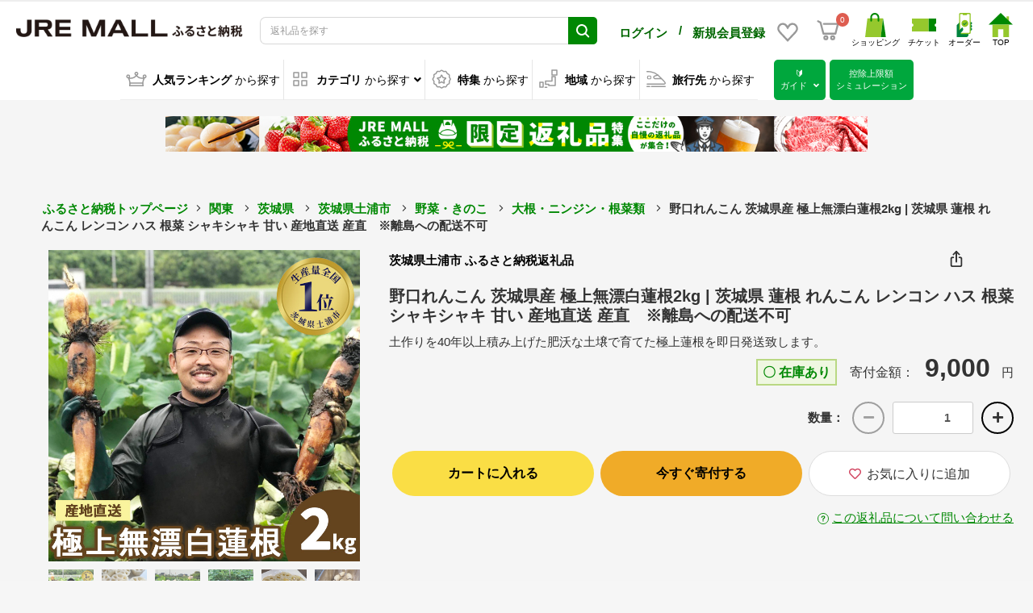

--- FILE ---
content_type: text/html; charset=UTF-8
request_url: https://furusato.jreast.co.jp/furusato/products/detail/F257/F257-79896-40011455
body_size: 33020
content:
<!doctype html>

        
        
<html lang="ja">
<head prefix="og: http://ogp.me/ns# fb: http://ogp.me/ns/fb# product: http://ogp.me/ns/product#">
        
    <meta charset="utf-8">
    <meta name="viewport" content="width=device-width, initial-scale=1, shrink-to-fit=no">
    <meta name="eccube-csrf-token" content="0b24777ed99c94528d233.NHmTXMpPleTXx-i_dgivebRb3J_dKYYgYHxh0T-v3mM.Wy3EC7wM35On9anoQmXaG4Mvta-0Q8FOAjMT6XLilQ0ZG8sI-zrAtOGdmw">

    <!-- 必須のドメインへの事前接続 -->
    <link rel="dns-prefetch" href="https://www.google.com" />
    <link rel="dns-prefetch" href="https://www.google.co.jp" />
    <link rel="dns-prefetch" href="https://b99.yahoo.co.jp" />
    <link rel="dns-prefetch" href="https://googleads.g.doubleclick.net" />
    <link rel="dns-prefetch" href="https://td.doubleclick.net" />
    <link rel="dns-prefetch" href="https://www.googletagmanager.com" />
    <link rel="dns-prefetch" href="https://o.clarity.ms" />
    <link rel="dns-prefetch" href="https://www.clarity.ms" />
    <link rel="dns-prefetch" href="https://connect.facebook.net" />
    <link rel="dns-prefetch" href="https://www.facebook.com" />
    <link rel="dns-prefetch" href="https://gum.criteo.com" />
    <link rel="dns-prefetch" href="https://sslwidget.criteo.com" />
    <link rel="dns-prefetch" href="https://fledge.as.criteo.com" />
    <link rel="dns-prefetch" href="https://measurement-api.criteo.com" />
    <link rel="dns-prefetch" href="https://media-jrenet-jp-image.s3.ap-northeast-1.amazonaws.com" />

    
    <!-- Google Tag Manager -->
    <script>(function(w,d,s,l,i){w[l]=w[l]||[];w[l].push({'gtm.start':
    new Date().getTime(),event:'gtm.js'});var f=d.getElementsByTagName(s)[0],
    j=d.createElement(s),dl=l!='dataLayer'?'&l='+l:'';j.async=true;j.src=
    'https://www.googletagmanager.com/gtm.js?id='+i+dl;f.parentNode.insertBefore(j,f);
    })(window,document,'script','dataLayer','GTM-MNGKFC6N');</script>
    <!-- End Google Tag Manager -->

            <title>野口れんこん 茨城県産 極上無漂白蓮根2kg | 茨城県 蓮根 れんこん レンコン ハス 根菜 シャキシャキ 甘い 産地直送 産直　※離島への配送不可 | 茨城県土浦市 | JRE MALLふるさと納税</title>
        <meta property="og:title" content="野口れんこん 茨城県産 極上無漂白蓮根2kg | 茨城県 蓮根 れんこん レンコン ハス 根菜 シャキシャキ 甘い 産地直送 産直　※離島への配送不可 | 茨城県土浦市 | JRE MALLふるさと納税">
                                <meta name="description" content="茨城県土浦市のふるさと納税でもらえる返礼品「野口れんこん 茨城県産 極上無漂白蓮根2kg | 茨城県 蓮根 れんこん レンコン ハス 根菜 シャキシャキ 甘い 産地直送 産直　※離島への配送不可」です。JRE MALLふるさと納税では大根・ニンジン・根菜類など人気の特産品を豊富に品揃え。はじめての方でも控除上限額シミュレーションやFAQで迷わず寄付できます。">
        <meta property="og:description" content="茨城県土浦市のふるさと納税でもらえる返礼品「野口れんこん 茨城県産 極上無漂白蓮根2kg | 茨城県 蓮根 れんこん レンコン ハス 根菜 シャキシャキ 甘い 産地直送 産直　※離島への配送不可」です。JRE MALLふるさと納税では大根・ニンジン・根菜類など人気の特産品を豊富に品揃え。はじめての方でも控除上限額シミュレーションやFAQで迷わず寄付できます。">
            <meta property="og:site_name" content="JRE MALLふるさと納税">
                <meta property="og:type" content="product">
                    <meta property="og:url" content="https://furusato.jreast.co.jp/furusato/products/detail/F257/F257-79896-40011455">
                <script type="application/ld+json">
        {
          "@context" : "https://schema.org",
          "@type" : "WebSite",
          "name" : "JRE MALLふるさと納税",
          "url" : "https://furusato.jreast.co.jp/furusato/products/detail/F257/F257-79896-40011455"
        }
        </script>
                <meta property="product:price:amount" content="9000"/>
        <meta property="product:price:currency" content="JPY"/>
        <meta property="product:product_link" content="https://furusato.jreast.co.jp/furusato/products/detail/F257/F257-79896-40011455"/>
        <meta property="product:retailer_title" content="JR東日本が運営【JRE MALLふるさと納税】"/>
        <meta property="og:image" content="https://furusato.jreast.co.jp/html/upload/save_image/shop/17464/product/347791/1129121158_6566abfe3f4d7.jpg">
    
                            <meta name="robots" content="index, follow">
                            <link rel="canonical" href="https://furusato.jreast.co.jp/furusato/products/detail/F257/F257-79896-40011455">
    
        
    <link rel="icon" href="/html/template/jremall/assets/img/common/jremall_favicon.ico">
    <link rel="apple-touch-icon" href="/html/template/jremall/assets/img/common/apple-touch-icon.png">
    <link rel="manifest" href="/html/template/jremall/assets/img/common/manifest.webmanifest">
    <link rel="preload" href="/html/template/jremall/assets/webfonts/fa-solid-900.woff2" as="font" type="font/woff2" crossorigin>
    <link rel="preload" href="/html/upload/save_image/no_image_product.png" as="image">
    <link rel="preload" href="/html/template/jremall/assets/img/common/select_triangle_black.svg" as="image" type="image/svg+xml">

                <link rel="stylesheet" href="/html/template/jremall/assets/css/bootstrap.min.css">
                <link rel="stylesheet" href="/html/template/jremall/assets/css/all.min.css">
        <link rel="stylesheet" href="/html/template/jremall/assets/css/slick.min.css">
        <link rel="stylesheet" href="/html/template/jremall/assets/css/swiper.min.css">
        <link rel="stylesheet" href="/html/template/jremall/assets/css/style.min.css?ver=20260116030643">
                <link rel="stylesheet" href="/html/template/jremall/assets/css/furusato/customize.css?ver=20260116030643">
    
        <link rel="stylesheet" href="/html/template/jremall/assets/css/fancyBox.css">
    <style>
        .ec-select select {
            border-color: #ccc;
        }
                .loading-mask {
            position: fixed;
            top: 0;
            left: 0;
            width: 100vw;
            height: 100vh;
            z-index: 10000;
        }
        a:focus {
            outline: none;
        }

        .slick-slider {
            margin-bottom: 30px;
        }

        .slick-dots {
            position: absolute;
            bottom: -45px;
            display: block;
            width: 100%;
            padding: 0;
            list-style: none;
            text-align: center;
        }

        .slick-dots li {
            position: relative;
            display: inline-block;
            width: 20px;
            height: 20px;
            margin: 0 5px;
            padding: 0;

            cursor: pointer;
        }

        .slick-dots li button {
            font-size: 0;
            line-height: 0;
            display: block;
            width: 20px;
            height: 20px;
            padding: 5px;
            cursor: pointer;
            color: transparent;
            border: 0;
            outline: none;
            background: transparent;
        }

        .slick-dots li button:hover,
        .slick-dots li button:focus {
            outline: none;
        }

        .slick-dots li button:hover:before,
        .slick-dots li button:focus:before {
            opacity: 1;
        }

        .slick-dots li button:before {
            content: " ";
            line-height: 20px;
            position: absolute;
            top: 0;
            left: 0;
            width: 12px;
            height: 12px;
            text-align: center;
            opacity: .25;
            background-color: black;
            border-radius: 50%;

        }

        .slick-dots li.slick-active button:before {
            opacity: .75;
            background-color: black;
        }

        .slick-dots li button.thumbnail img {
            width: 0;
            height: 0;
        }

        .ec-sliderItemRole{
            position: relative;
        }

        .slick-list {
            width: 100%;
        }

        .slide-item{
            position: relative;
        }

        .zoom-scope{
            display: none;
            position: absolute;
            top: 0;
            left: 0;
            width: calc(100% / 3);
            height: calc(100% / 3);
            background: #fff;
            opacity: 0.4;
        }

        .zoom-area{
            position: absolute;
            top: 0;
            left: 100%;
            z-index:1;
            display: none;
            width: calc(100% - 20px);
            background: #fff;
            opacity: 1;
            overflow: hidden;
        }

        .zoom-canvas{
            position: absolute;
            top: 0;
            left: 0;
            width: 300%;
            height: 300%;
        }

        .zoom-canvas img {
            width: 100%;
            height: auto;
            background-color: #fff;
            object-fit: scale-down;
            aspect-ratio: 1 / 1;
            zoom: 300%;
        }

        .item_nav .slideThumb img {
            width: 100%;
            height: auto;
            background-color: #fff;
            object-fit: scale-down;
            aspect-ratio: 1 / 1;
            /* zoom: 300%; */
        }

        .ec-layoutRole{
            background: #F5F5F5;
        }
        .ec-layoutRole__main{
            position: relative;
        }
        .bubble{
            display: none;
        }
        .ec-productRole__btn {
            margin-bottom: 15px;
        }
        #quantity {
            min-width: auto;
            width: 100px;
            margin-left: 10px;
        }
        .ec-headingShop {
            font-size: 12px;
            margin: 0 0 10px 0;
            line-height: 1.6;
        }
        .ec-headingShop a {
            color: black;
        }
        .ec-headingShop img {
            width: 22px;
            margin-right: 12px;
        }
        .product-detail-table-container {
            word-break: break-all;
        }

        @media only screen and (min-width: 768px) {
            .ec-headingShop {
                font-size: 16px;
                font-weight: bold;
                padding-bottom: 10px;
            }
            .ec-headingShop span {
                font-size: 12px;
                margin-right: 12px;
            }
        }
        .table-product-info th {
            padding: 3px 5px;
            float: right;
        }
        .table-product-info td {
            padding: 3px 5px;
        }
        .ec-productRole__jrePoint,
        .ec-productRole__jrePointLink {
            display: inline-block;
            margin-bottom: 20px;
        }
        .ec-productRole__jrePoint .ec-productRole__jrePointGetText {
            font-size: 13px;
            font-weight: normal;
        }
        .ec-productRole__jrePoint #jre-point-num {
            font-size: 16px;
            font-weight: bold;
            color: #008803;
        }
        .ec-productRole__jrePoint .ec-productRole__jrePointText {
            font-size: 13px;
            font-weight: bold;
            margin-right: 10px;
            color: #008803;
        }
        .ec-productRole__jrePointLink a {
            font-size: 12px;
            color: #008803;
            text-decoration: underline;
            cursor: pointer;
        }
        @media only screen and (max-width: 767px) {
            .ec-productRole__jrePoint,
            .ec-productRole__jrePointLink {
                display: block;
                margin-bottom: 10px;
            }
            .ec-productRole__jrePoint .ec-productRole__jrePointGetText {
                display: none;
            }
            .ec-productRole__jrePoint .ec-productRole__jrePointText {
                margin-right: 0;
            }
            .product-contact-link {
                text-align: right;
            }
            .product-contact-link * {
                font-size: 12px;
            }
            .ec-footerRole__bottom {
                height: 200px;
            }
        }
        @media only screen and (min-width: 768px) {
            #sns-block-btn {
                position: absolute;
                right: 20px;
                cursor: pointer;
            }
        }
        #sns-block-modal {
            display: none;
            position: absolute;
            z-index: 10;
            right: 30px;
            background-color: white;
            padding: 10px;
            border: solid 1px #DDDDDD;
            margin-top: 5px;
            border-radius: 0.5em;
        }
        #sns-block-modal:before {
            content: "";
            position: absolute;
            top: -30px;
            right: 8px;
            border: 15px solid transparent;
            border-bottom: 15px solid #DDDDDD;
            z-index: 20;
        }
        #sns-block-modal:after {
            content: "";
            position: absolute;
            top: -28px;
            right: 8px;
            border: 15px solid transparent;
            border-bottom: 15px solid #fff;
            z-index: 30;
        }
        #sns-block-modal .sns-block-content {
            margin: 4px;
        }
        #sns-block-modal .sns-block-content img {
            margin: 4px;
        }
        #sns-block-modal .sns-block-content span {
            font-weight: normal;
        }
        #sns-block-modal .sns-block-content #js-copy {
            cursor: pointer;
        }
        .ec-headingShopSp {
            display: none;
        }
        @media only screen and (max-width: 767px) {
            .ec-sliderItemRole {
                margin-bottom: 0;
            }
            #sns-block-btn {
                cursor: pointer;
            }
            .ec-headingShop {
                text-align: right;
            }
            #sns-block-modal {
                right: 20px;
                text-align: left;
            }
            .ec-headingShopSp {
                display: block;
                padding-top: 10px;
                border-top: solid 1px #DDDDDD;
                margin: 0 20px 10px 20px;
            }
            .ec-headingShopSp a {
                color: black;
                font-weight: bold;
                display: block;
                width: 100%;
            }
            .ec-headingShopSp i {
                padding-top: 4px;
            }
            .ec-headingShop a.pcOnly {
                display: none;
            }
            .product-detail-table-container {
                margin-top: -1px;
            }
        }
        .ec-productRole .ec-productRole__description {
            word-break: break-all;
        }

        /* 確認モーダル */
        .ec-modal-consent{
            position: fixed;
            top: 0;
            left: 0;
            width: 100%;
            height: 100%;
            text-align: center;
            background: rgba(0,0,0,50%);
            padding: 40px 20px;
            overflow: auto;
            opacity: 0;
            visibility: hidden;
            transition: .3s;
            box-sizing: border-box;
        }
        .ec-modal-consent:before{
            content: "";
            display: inline-block;
            vertical-align: middle;
            height: 100%;
        }
        .ec-modal-consent.active{
            opacity: 1;
            visibility: visible;
        }
        .ec-modal-overlay-2{
            position: relative;
            display: inline-block;
            vertical-align: middle;
            max-width: 60vw;
            width: 90%;
        }
        .ec-modal-consent .modal-content{
            background: #fff;
            text-align: left;
            padding: 30px;
        }
        .ec-modal-consent .modal-content .modal-header .modal-close-icon {
            text-align: right;
        }
        .ec-modal-consent .modal-content .modal-header .modal-close-icon .modal-close {
            cursor: pointer;
        }
        .ec-modal-consent .modal-content .modal-header .modal-close-icon .modal-close img {
            width: 1em;
        }
        .ec-modal-consent .modal-content .modal-body {
            margin: 30px 0;
            text-align: center;
        }
        .ec-modal-consent .modal-content .modal-body .modal-body-honbun {
            display: inline-block;
            text-align: left;
        }
        .ec-modal-consent .modal-content .modal-footer {
            display: flex;
            flex-wrap: wrap;
            justify-content: center;
        }
        .ec-modal-consent .modal-content .modal-footer button {
            width: 300px;
            margin: 10px 10px;
            border-radius: 3em!important;
            font-size: 16px;
        }
        .ec-modal-consent .modal-content .modal-footer button.modal-close {
            background-color: #fff;
            border: solid 1px #ddd;
            color: #333;
        }
        .ec-modal-consent .modal-content .modal-footer button.modal-close:hover {
            background-color: #ddd;
        }
        .ec-modal-consent .modal-content .modal-footer button.add-cart {
            background-color: #ef5e1f;
            border: solid 1px #ef5e1f;
            color: #fff;
        }
        .ec-modal-consent .modal-content .modal-footer button.add-cart:hover {
            background-color: white;
            color: #ef5e1f;
        }
        @media only screen and (max-width: 767px) {
            .ec-modal-consent .modal-content {
                padding: 10px;
            }
            .ec-modal-consent .ec-modal-overlay-2 {
                max-width: none;
                width: 90%;
            }
            .ec-modal-consent .modal-content .modal-footer {
                display: flex;
                flex-direction: column;
            }
            .ec-modal-consent .modal-content .modal-footer button {
                width: 100%;
                margin: 10px 0;
            }
        }
        .ec-sliderItemRole .item_nav {
            overflow: hidden;
        }
        .product_detail_font {
            font-family: "メイリオ", Meiryo, "ヒラギノ角ゴ Pro W3", "Hiragino Kaku Gothic Pro", Osaka, "ＭＳ Ｐゴシック", "MS PGothic", sans-serif;
        }
        #detail_price02_inc_tax {
            font-size: 16px;
            font-weight: bold;
        }
        #detail_jre_point_num {
            color: #00833f;
            font-size: 16px;
            font-weight: bold;
        }
        .ec-productRole__description {
            font-family: "メイリオ", Meiryo, "ヒラギノ角ゴ Pro W3", "Hiragino Kaku Gothic Pro", Osaka, "ＭＳ Ｐゴシック", "MS PGothic", sans-serif;
        }
        .ec-productRole .ec-productRole__actions .ec-select select {
            height: 50px
        }

        .variation_select_item_area {
            display: inline-flex;
            justify-content: flex-start;
            margin-bottom: 10px;
            flex-wrap: wrap;
            width: 100%;
        }
        @media only screen and (min-width: 768px) {
            .variation_select_item_area {
                width: 350px;
            }
        }
        .variation_select_item {
            margin-right: 5px;
            margin-bottom: 10px;
            padding: 5px 10px;
            cursor: pointer;
            text-align: center;
            border: 1px solid #e7e7e7;
            display: flex;
            align-items: center;
        }
        .variation_select_item.variation_selected {
            border: 1px solid #0da4b2;
        }
        .variation2_thumbnail_image_wrapper {
            padding: 0 5px;
            width: 16.6666666667%;
            opacity: .8;
            cursor: pointer;
        }
        .variation2_thumbnail_image {
            width: 100%;
            height: auto;
            background-color: #fff;
            object-fit: scale-down;
            aspect-ratio: 1 / 1;
        }

        /* slick */

        /* Arrows */
        .slick-prev,
        .slick-next
        {
            font-size: 0;
            line-height: 0;
            z-index: 10;

            position: absolute;
            top: 50%;

            display: block;

            width: 50px;
            height: 474px;
            padding: 0;
            -webkit-transform: translate(0, -50%);
            -ms-transform: translate(0, -50%);
            transform: translate(0, -50%);

            cursor: pointer;

            color: transparent;
            border: none;
            outline: none;
            background: transparent;
        }
        .slick-prev:hover,
        .slick-prev:focus,
        .slick-next:hover,
        .slick-next:focus
        {
            color: transparent;
            outline: none;
            background: transparent;
        }
        .slick-prev:hover:before,
        .slick-prev:focus:before,
        .slick-next:hover:before,
        .slick-next:focus:before
        {
            opacity: 1;
        }
        .slick-prev.slick-disabled:before,
        .slick-next.slick-disabled:before
        {
            opacity: .25;
        }

        .slick-prev:before,
        .slick-next:before
        {
            font-size: 48px;
            line-height: 1;

            opacity: .75;
            color: black;

            -webkit-font-smoothing: antialiased;
            -moz-osx-font-smoothing: grayscale;
        }

        .slick-prev
        {
            left: 0px;
        }
        [dir='rtl'] .slick-prev
        {
            right: 0px;
            left: auto;
        }
        .slick-prev:before
        {
            content: '〈';
        }
        [dir='rtl'] .slick-prev:before
        {
            content: '〉';
        }

        .slick-next
        {
            right: 0px;
        }
        [dir='rtl'] .slick-next
        {
            right: auto;
            left: 0px;
        }
        .slick-next:before
        {
            content: '〉';
        }
        [dir='rtl'] .slick-next:before
        {
            content: '〈';
        }
        .ec-productRole .ec-productRole__title h1.ec-headingTitle {
            line-height: 1.2;
        }
        @media only screen and (min-width: 768px) {
            .ec-productRole .ec-productRole__title h1.ec-headingTitle {
                font-size: 20px;
            }
        }
        @media only screen and (max-width: 767px) {
            .ec-productRole .ec-productRole__title h1.ec-headingTitle {
                margin-bottom: 10px;
            }
        }

                .ec-productRole__description.product_detail_font img {
            width: initial;
        }
        .ec-productRole__description.product_detail_font iframe {
            max-width: 100%;
        }
        .ec-productRole__description.product_detail_font pre {
            white-space: pre-wrap;
        }

        @media only screen and (max-width: 767px) {
          .product-detail-table-head {
            width: 25%;
            min-width: 25vw;
          }
          .product-detail-table-value {
            max-width: 55vw;
            word-break: break-all;
          }
        }

        .rules_area {
            padding-top: 20px;
        }
        .rules_area > img {
            width: 100px;
            height: 30px;
        }
        .rules_comment_area {
            padding-top: 20px;
        }
        .rules_comment_area > img {
            width: 100px;
            height: 30px;
        }
        #rules_comment1 {
            word-break:break-all;
        }
        @media only screen and (min-width: 768px) {
            .rules_area {
                display: flex;
                justify-content: right;
            }
            .rules_area > img {
                margin-right: 5px;
            }
            .rules_comment_area {
                display: flex;
                justify-content: right;
            }
            .rules_comment_area > img {
                margin-right: 5px;
            }
        }
        @media only screen and (max-width: 767px) {
            .rules_area {
                text-align: right;
            }
            #rules_comment1 {
                margin-top: 10px;
                text-align: left;
            }
            .br::before {
                content: "\A" ;
                white-space: pre ;
            }
        }
        .btn-circle {
            width: 40px;
            height: 40px;
            background-color: #f5f5f5;
            margin: 0 0 5px 10px;
            border: solid 2px #000;
            border-radius: 30px;
        }

        .ec-numberInput .btn-circle:disabled {
            color: #707070;
            cursor: not-allowed;
            filter: alpha(opacity = 65);
            opacity: .65;
            border: solid 2px #707070;
        }

        .product_detail_font {
            position: relative;
        }

        .expand {
            max-height: 15em;
            overflow: hidden;
            position: relative;
            transition: .5s;
        }

        .expand::before {
            content: "";
            position: absolute;
            width: 100%;
            height: 75%;
            bottom: 0;
            background-image: linear-gradient(rgba(246, 246, 246, 0), rgb(246, 246, 246));
            pointer-events: none;
            transition: 1s;
        }

        .product_detail_font input {
            visibility: hidden;
            display: none;
        }

        .product_detail_font label {
            display: flex;
            justify-content: center;
        }
        .product_detail_font label span {
            position: absolute;
            bottom: 3em;
            display: block;
            z-index:999;
            cursor: pointer;
            text-transform: uppercase;

            margin-bottom: 0;
            font-weight: 400;
            text-align: center;
            vertical-align: middle;
            touch-action: manipulation;
            cursor: pointer;
            background-image: none;
            border: 1px solid transparent;
            white-space: nowrap;
            font-size: 16px;
            line-height: 1.42857;
            border-radius: 3em !important;
            -moz-user-select: none;
            -webkit-user-select: none;
            user-select: none;
            padding: 10px 16px;
            text-decoration: none;
            color: #333;
            background-color: #fff;
            border-color: #ddd;
            display: block;
            width: 300px;
            height: 56px;
            line-height: 56px;
            padding-top: 0;
            padding-bottom: 0;

        }

        .product_detail_font input:checked + label {
            display: none;
        }

        .product_detail_font input[type=checkbox]:checked ~ .expand {
            max-height: max-content;
        }

        .product_detail_font input[type=checkbox]:checked ~ .expand:before {
            opacity: 0
        }

        .reward_points{
            padding: 9px 12px;
            font-size: 12px !important;
            margin-right: 2px;
            margin-bottom: 4px;
            width: 100px;
        }
        .label-color {
            background: #EB6157;
            font-size: 14px !important;
        }
        .cart-toast {
            position: absolute;
            top: -60px;
            left: 50%;
            transform: translateX(-50%);
            background-color: white;
            color: black;
            border: 2px solid #ffa500;
            padding: 12px 20px;
            border-radius: 8px;
            font-size: 14px;
            font-weight: bold;
            z-index: 9999;
            display: none;
            box-shadow: 0 4px 12px rgba(0, 0, 0, 0.15);
            white-space: nowrap;
            opacity: 0;
            transition: opacity 0.3s ease-in-out;
        }
        
        .cart-toast.show {
            display: block;
            opacity: 1;
        }
        
        .cart-toast.hide {
            opacity: 0;
        }
        
        .cart-toast-arrow {
            position: absolute;
            bottom: -10px;
            left: 50%;
            transform: translateX(-50%);
            width: 0;
            height: 0;
            border-left: 10px solid transparent;
            border-right: 10px solid transparent;
            border-top: 10px solid #ffa500;
        }
        
        .cart-toast-arrow::after {
            content: '';
            position: absolute;
            bottom: 2px;
            left: -8px;
            width: 0;
            height: 0;
            border-left: 8px solid transparent;
            border-right: 8px solid transparent;
            border-top: 8px solid white;
        }

        /* お気に入りボタンのスタイル - スマホ用 */
        .favorite-icon-button {
            background: transparent !important;
            border: none !important;
            padding: 8px !important;
            display: flex;
            align-items: center;
            justify-content: center;
            min-width: auto !important;
            width: auto !important;
        }

        .favorite-icon-container {
            display: flex;
            flex-direction: column;
            align-items: center;
            justify-content: center;
            gap: 4px;
        }

        .favorite-icon {
            font-size: 20px !important;
            margin: 0 !important;
        }

        .favorite-text {
            font-size: 10px !important;
            color: #333 !important;
            font-weight: normal !important;
            line-height: 1.2 !important;
            margin: 0 !important;
            text-align: center;
        }

        /* スマホ表示でのお気に入りボタンコンテナ */
        .smartphone-button-container {
            display: flex;
            align-items: center;
            gap: 10px;
        }

        /* カートに入れるボタンのスタイル - 通常商品用 */
        .cart-button-container .btn-add-cart,
        .cart-button-container button.btn-add-cart.ec-blockBtn--action,
        button.btn-add-cart.ec-blockBtn--action.ec-blockBtn--round2 {
            background-color: #FADE45 !important;
            background: #FADE45 !important;
            color: #000 !important;
            border: none !important;
            font-weight: bold !important;
        }

        .cart-button-container .btn-add-cart:hover,
        .cart-button-container button.btn-add-cart.ec-blockBtn--action:hover,
        button.btn-add-cart.ec-blockBtn--action.ec-blockBtn--round2:hover {
            background-color: #F9D435 !important;
            background: #F9D435 !important;
            color: #000 !important;
        }

        .cart-button-container .btn-add-cart:active,
        .cart-button-container button.btn-add-cart.ec-blockBtn--action:active,
        button.btn-add-cart.ec-blockBtn--action.ec-blockBtn--round2:active {
            background-color: #F8CA25 !important;
            background: #F8CA25 !important;
        }

        /* 今すぐ寄付するボタンのスタイル - ふるさと納税用 */
        .donation-button-container .btn-donation,
        .donation-button-container button.btn-donation.ec-blockBtn--action,
        button.btn-donation.ec-blockBtn--action.ec-blockBtn--round2 {
            background-color: #F0AB28 !important;
            background: #F0AB28 !important;
            color: #000 !important;
            border: none !important;
            font-weight: bold !important;
        }

        .donation-button-container .btn-donation:hover,
        .donation-button-container button.btn-donation.ec-blockBtn--action:hover,
        button.btn-donation.ec-blockBtn--action.ec-blockBtn--round2:hover {
            background-color: #E09A18 !important;
            background: #E09A18 !important;
            color: #000 !important;
        }

        .donation-button-container .btn-donation:active,
        .donation-button-container button.btn-donation.ec-blockBtn--action:active,
        button.btn-donation.ec-blockBtn--action.ec-blockBtn--round2:active {
            background-color: #D08A08 !important;
            background: #D08A08 !important;
        }
    </style>

    
    <script src="/html/template/jremall/assets/js/jquery-3.5.1.min.js" fetchpriority="high"></script>
    <script>
        $(function() {
            $.ajaxSetup({
                'headers': {
                    'ECCUBE-CSRF-TOKEN': $('meta[name="eccube-csrf-token"]').attr('content')
                }
            });
        });
    </script>
                    
    </head>
<body id="page_furusato_product_detail_by_code" class="product_page column_1">
<!-- Google Tag Manager (noscript) -->
<noscript><iframe src="https://www.googletagmanager.com/ns.html?id=GTM-MNGKFC6N"
height="0" width="0" style="display:none;visibility:hidden"></iframe></noscript>
<!-- End Google Tag Manager (noscript) -->



<div class="ec-layoutRole">
                <div class="ec-layoutRole__header">
                            <!-- ▼ヘッダー(商品検索・ログインナビ・カート) -->
            

<script>
    function openSnsGA(type,id) {
        /*
        gtag("event", "open_sns", {
                type: type,
                location:location.pathname,
                from: "hamburgermenu"
        });
        */
    }
    function openHamburgermenuMenuGA(type) {
        /*
        gtag("event", "hamburgermenu", {
                type: type,
                location:location.pathname,
                from: "hamburgermenu"
        });
        */
    }
</script>
<div class="ec-headerNaviRole">
    <div class="ec-headerNaviRole__left">
        <div class="ec-headerRole__navSP">
            
<div class="ec-headerNavSP">
    <img src="/html/template/jremall/assets/icon/menu.svg" width="25" height="25" style="vertical-align:baseline;" fetchpriority="high">
</div>
        </div>
        <div class="ec-headerNaviRole__logo">
            <style>
.ec-headerRole__navPC {
    display: flex !important;
    justify-content: flex-end;
}
.ec-headerNavPC {
    width: 40%;
    height: auto;
    display: flex !important;
    margin: 5px;
    align-self: center;
}
.ec-headerNavPC a img {
    max-width: 150px;
    height: auto;
}
.ec-headerNavPC a .site_logo_name {
    font-size: 10px;
    color: black;
    text-align: center;
}
.ec-headerTitle .ec-headerTitle__title img {
    width: 290px;
    height: 22px;
    aspect-ratio: 290 / 22;
    -o-object-fit: contain;
    object-fit: contain;
    min-width: 282px;
}
.ec-headerNaviRole .ec-headerNaviRole__left {
    width: 40%;
}
.ec-headerNaviRole .ec-headerNaviRole__nav.favorite-sp .ec-headerNav__item.favorite-sp img {
    width: 28px;
    height: auto;
    margin-right: 5px;
}
@media (min-width: 768px) and (max-width: 1000px) {
    .ec-headerNav .ec-headerNav__item.user-block-pc {
        align-self: center;
    }
}
@media only screen and (min-width: 768px) {
    .ec-headerNav .ec-headerNav__item.user-block-pc {
        align-self: center;
    }
    .ec-headerNav .ec-headerNav__item.favorite-sp {
        align-self: center;
    }
    .ec-headerNaviRole__nav.favorite-sp .ec-headerNav {
        display: flex;
        justify-content: space-around;
    }
}
@media screen and (max-width: 1450px) {
    .ec-headerNav .ec-headerNav__jrePoint,
    .ec-headerNav .ec-headerNav__item a {
        font-size: 10px !important;
    }
}
@media screen and (max-width: 1024px) {
    .ec-headerNaviRole .ec-headerNaviRole__left {
        width: 15%;
    }
    .ec-headerNaviRole .ec-headerNaviRole__nav {
        width: 60%;
        min-width: 220px;
    }
    .ec-headerNav .ec-headerNav__item img {
        width: 18px;
    }
    .ec-cartNavi {
        margin: 0;
    }
    .ec-headerTitle .ec-headerTitle__title img {
        width: 90%;
        height: auto;
        aspect-ratio: 320 / 99;
        -o-object-fit: contain;
        object-fit: contain;
        vertical-align: middle;
        min-width: 120px;
    }
}
@media screen and (max-width: 767px) {
    .ec-headerTitle .ec-headerTitle__title img {
        width: 110px;
        height: auto;
        aspect-ratio: 320 / 99;
        -o-object-fit: contain;
        object-fit: contain;
        vertical-align: bottom;
        min-width: 100px;
    }
    .ec-headerNaviRole .ec-headerNaviRole__left {
        width: 40%;
    }
    .ec-headerNaviRole .ec-headerNaviRole__right {
        width: 60%;
    }
    .ec-headerNaviRole .ec-headerNaviRole__nav.favorite-sp {
        display: unset;
    }
    .ec-headerNav .ec-headerNav__item.favorite-sp {
        position: absolute;
        top: 94px;
        right: 44px;
    }
    .ec-headerNaviRole .ec-headerRole__cart.cart-sp {
        position: absolute;
        top: 94px;
        right: 10px;
        display: unset;
    }
    /* 固定ヘッダー内のお気に入りとカートボタンの位置調整 */
    .ec-headerNaviRole.fixed .ec-headerNav__item.favorite-sp {
        top: 6px !important;
        right: 44px;
    }
    .ec-headerNaviRole.fixed .ec-headerRole__cart.cart-sp {
        top: 6px !important;
        right: 10px;
    }
    .ec-headerNaviRole .ec-headerNaviRole__nav.favorite-sp .ec-headerNav__item.favorite-sp img {
        width: 24px;
        height: 24px;
        margin-right: 0;
    }
}
</style>
<div class="ec-headerRole__title">
    <div class="ec-headerTitle">
        <div class="ec-headerTitle__title">
                            <div class="ec-headerTitle__title-h1">
                    <a href="https://furusato.jreast.co.jp/furusato">
                        <picture style="display:block;">
                                                                                    <source media="(min-width: 1025px)" srcset="/html/template/jremall/assets/img/common/logo.png" width="290" height="22">
                            <source media="(max-width: 1024px)" srcset="/html/template/jremall/assets/img/common/logo_sp.png" width="320" height="99">
                            <img src="/html/template/jremall/assets/img/common/logo.png" draggable="false" alt="JRE MALLふるさと納税" fetchpriority="high">
                        </picture>
                    </a>
                </div>
                    </div>
    </div>
</div>

        </div>
    </div>
    <div class="ec-headerNaviRole__center">
        <div class="ec-headerNaviRole__user">
            <style>
.ec-headerNaviRole__center .ec-headerNaviRole__user .ec-headerNav.user-name-point-sp {
    display: none;
}
@media only screen and (max-width: 767px) {
    .ec-headerNaviRole .ec-headerNaviRole__logo {
        width: fit-content;
        margin-left: 0;
    }
    .ec-headerNav .ec-headerNav__item {
        margin-right: 5px;
    }
    .ec-headerNav__item.user-name-sp a span {
        font-size: calc((100vw - 320px) / 140 + 14px);
    }
    .ec-headerNav .ec-headerNav__jreUserName {
        margin-right: 0;
    }
    .ec-headerNav .ec-headerNav__item {
        margin-right: 0;
    }
    .ec-headerNav__item.user-point-sp span {
        font-size: 16px;
        align-self: baseline;
    }
    .ec-cartNavi .ec-cartNavi__badge {
        left: calc(100% - 8px);
    }
    .ec-headerNaviRole {
        padding-left: 10px;
        padding-right: 10px;
    }
    .ec-headerNav__item.user-name-sp {
        width: 46%;
    }
    .ec-headerNav__item.user-point-sp {
        width: 52%;
    }
    .ec-headerNav .ec-headerNav__jrePointText {
        font-size: 10px !important;
    }
    .ec-headerNaviRole__center .ec-headerNaviRole__user .ec-headerNav.user-name-point-sp {
        display: flex;
        height: 30px;
    }
    .ec-headerNaviRole__center .ec-headerNaviRole__user .ec-headerNav.user-name-point-sp .ec-headerNav__item.user-name-sp {
        display: flex;
        justify-content: flex-start;
        align-self: center;
    }
    .ec-headerNaviRole__center .ec-headerNaviRole__user .ec-headerNav.user-name-point-sp .ec-headerNav__item.user-point-sp {
        display: flex;
        justify-content: flex-end;
        align-self: center;
    }
    .ec-headerNaviRole__center .ec-headerNaviRole__user {
        margin-bottom: 5px;
        height: max-content;
    }
    /* .ec-headerSearch .ec-headerSearch__keyword .ec-input .ec-input-icon {
        width: 40px;
        left: 81%;
    }
    .ec-headerSearch .ec-headerSearch__keyword .ec-input {
        width: 87%;
        margin: 0;
    }
    .ec-headerNav .ec-headerNav__item.favorite-pc {
        display: none;
    }
    .ec-headerRole__navPC .ec-headerNavPC.cmn_sitelogo,
    .ec-headerRole__navPC .ec-headerNavPC.menu_netdeekinaka,
    .ec-headerRole__navPC .ec-headerNavPC.cmn_jrlogo {
        display: none !important;
    } */
}
</style>
<script>
    function fromHeaderGA(eventNm) {
        /*
        gtag("event", eventNm, {
                location:location.pathname
        });
        */
    }
</script>
<div class="ec-headerNav user-name-point-sp">
                <div class="ec-headerNav__item user-name-sp" style="justify-content:flex-start;width:fit-content;">
            <a onclick="fromHeaderGA('header_mypage')" href="https://furusato.jreast.co.jp/mypage/">
                <div><span><strong>ログイン</strong></span></div>
            </a>
        </div>
        <div class="ec-headerNav__item user-name-sp" style="justify-content:flex-start;width:fit-content;margin:0 10px;">
            <div><span><strong>/</strong></span></div>
        </div>
        <div class="ec-headerNav__item user-name-sp" style="justify-content: flex-start;">
            <a href="https://furusato.jreast.co.jp/clear_entry">
                <div><span><strong>新規会員登録</strong></span></div>
            </a>
        </div>
    </div>

        </div>
        <div class="ec-headerNaviRole__search">
                            


                <link rel="stylesheet" href="/html/template/jremall/assets/css/jquery-ui-1.13.2.custom.min.css" fetchpriority="high"/>
    
<script>
var parent_category_ids = [];
            parent_category_ids.push("1");
                parent_category_ids.push("8");
                parent_category_ids.push("20");
                parent_category_ids.push("26");
                parent_category_ids.push("37");
                parent_category_ids.push("46");
                parent_category_ids.push("53");
                parent_category_ids.push("61");
                parent_category_ids.push("67");
                parent_category_ids.push("76");
                parent_category_ids.push("84");
                parent_category_ids.push("91");
                parent_category_ids.push("100");
                parent_category_ids.push("107");
                parent_category_ids.push("119");
                parent_category_ids.push("126");
                parent_category_ids.push("130");
                parent_category_ids.push("132");
        var unisearch_host = "s3bizprd.ukw.jp";
    var loginid = '';
</script>
<script src="/html/template/jremall/assets/js/jquery.ui.autocomplete.html.js" defer="defer"></script>
<script src="/html/template/jremall/assets/js/furusato/unisearch.js?ver=20260116030643"></script>
<script src="/html/template/jremall/assets/js/jquery-ui-1.13.2.custom.min.js"></script>
<link rel="stylesheet" href="/html/template/jremall/assets/css/unisearch.css?ver=20260116030643">

<div class="ec-headerSearch">
    <form method="get" id="searchform" action="/furusato/products/list">
        <input type="hidden" id="from" name="from" value="site_search">
        <div class="ec-headerSearch__keyword">
            <div class="ec-input">
                <input type="search" id="head-search-name" name="name" maxlength="255" class="search-name head-search-name ui-autocomplete-input" placeholder="返礼品を探す" autocomplete="off">
                <button type="submit" class="ec-input-icon" id="header-search-btn"><img src="/html/template/jremall/assets/icon/icon-search.svg" width="24" height="24" fetchpriority="high"></button>
            </div>
        </div>
    </form>
</div>

                    </div>
    </div>
    <div class="ec-headerNaviRole__right">
        <div class="ec-headerNaviRole__nav favorite-sp">
            <script>
    function fromHeaderGA(eventNm) {
        /*
        gtag("event", eventNm, {
                location:location.pathname
        });
        */
    }
</script>
<div class="ec-headerNav">
                <div class="ec-headerNav__item user-block-pc">
            <a onclick="fromHeaderGA('header_mypage')" href="https://furusato.jreast.co.jp/mypage/">
                <div><span><strong>ログイン</strong></span></div>
            </a>
        </div>
        <div class="ec-headerNav__item user-block-pc">
            <div><span><strong>/</strong></span></div>
        </div>
        <div class="ec-headerNav__item user-block-pc">
            <a href="https://furusato.jreast.co.jp/clear_entry">
                <div><span><strong>新規会員登録</strong></span></div>
            </a>
        </div>
                            <div class="ec-headerNav__item favorite-sp">
                <a onclick="fromHeaderGA('header_mypage_favorite')" href="https://furusato.jreast.co.jp/mypage/favorite">
                    <img src="/html/template/jremall/assets/icon/favorite.svg" width="24" height="24" fetchpriority="high"><br>
                </a>
            </div>
            </div>

        </div>
        <div class="ec-headerRole__cart cart-sp">
            <style>
    .ec-headerRole__cart .ec-cartNaviWrap .ec-cartNavi img {
        width: 28px;
        height: 28px;
        max-width: unset;
    }
    @media screen and (max-width: 767px) {
        .ec-headerRole__cart .ec-cartNaviWrap .ec-cartNavi img {
            width: 24px;
            height: 24px;
        }
    }
</style>
<script>
    function fromHeaderCartGA() {
        /*
        gtag("event", 'header_cart', {
                location:location.pathname
        });
        */
    }
</script>
<div class="ec-cartNaviWrap">
    <div class="ec-cartNavi">
        <a onclick="fromHeaderCartGA()" href="/cart">
            <img src="/html/template/jremall/assets/icon/cart.svg" width="24" height="24" fetchpriority="high">
            <span class="ec-cartNavi__badge">0</span>
            <br>
        </a>
    </div>


</div>
        </div>
                <div class="ec-headerRole__navPC">
                        <div class="ec-headerNavPC cmn_jrlogo">
                <a href="https://shopping.jreast.co.jp/" style="display:block;width:max-content;text-align:center;">
                    <img src="/html/template/jremall/assets/icon/icon_shopping_green.svg" width="30" height="30" style="width:30px;height:30px;aspect-ratio:auto 30 / 30;object-fit:scale-down;background-color:transparent;" fetchpriority="high">
                    <div class="site_logo_name">ショッピング</div>
                </a>
            </div>
            <div class="ec-headerNavPC cmn_jrlogo">
                <a href="https://event.jreast.co.jp/" style="display:block;width:max-content;text-align:center;">
                    <img src="/html/template/jremall/assets/icon/icon_ticket_green.svg" width="30" height="30" style="width:30px;height:30px;aspect-ratio:auto 30 / 30;object-fit:scale-down;background-color:transparent;" fetchpriority="high">
                    <div class="site_logo_name">チケット</div>
                </a>
            </div>
            <div class="ec-headerNavPC cmn_jrlogo">
                <a href="https://shopping.jreast.co.jp/order/" style="display:block;width:max-content;text-align:center;">
                    <img src="/html/template/jremall/assets/icon/icon_order.svg" width="30" height="30" style="width:30px;height:30px;aspect-ratio:auto 30 / 30;object-fit:scale-down;background-color:transparent;" fetchpriority="high">
                    <div class="site_logo_name">オーダー</div>
                </a>
            </div>
            <div class="ec-headerNavPC cmn_jrlogoTop">
                <a href="https://mall.jreast.co.jp/" style="display:block;width:max-content;text-align:center;">
                    <img src="/html/template/jremall/assets/icon/home_icon.svg" width="30" height="30" style="width:30px;height:30px;aspect-ratio:auto 30 / 30;object-fit:scale-down;background-color:transparent;" fetchpriority="high">
                    <div class="site_logo_name">TOP</div>
                </a>
            </div>
        </div>
            </div>
</div>

<div class="ec-headerNaviRole fixed hide">
    <div class="ec-headerNaviRole__center">
        <div class="ec-headerNaviRole__search">
                            


                <link rel="stylesheet" href="/html/template/jremall/assets/css/jquery-ui-1.13.2.custom.min.css" fetchpriority="high"/>
    
<script>
var parent_category_ids = [];
            parent_category_ids.push("1");
                parent_category_ids.push("8");
                parent_category_ids.push("20");
                parent_category_ids.push("26");
                parent_category_ids.push("37");
                parent_category_ids.push("46");
                parent_category_ids.push("53");
                parent_category_ids.push("61");
                parent_category_ids.push("67");
                parent_category_ids.push("76");
                parent_category_ids.push("84");
                parent_category_ids.push("91");
                parent_category_ids.push("100");
                parent_category_ids.push("107");
                parent_category_ids.push("119");
                parent_category_ids.push("126");
                parent_category_ids.push("130");
                parent_category_ids.push("132");
        var unisearch_host = "s3bizprd.ukw.jp";
    var loginid = '';
</script>
<script src="/html/template/jremall/assets/js/jquery.ui.autocomplete.html.js" defer="defer"></script>
<script src="/html/template/jremall/assets/js/furusato/unisearch.js?ver=20260116030643"></script>
<script src="/html/template/jremall/assets/js/jquery-ui-1.13.2.custom.min.js"></script>
<link rel="stylesheet" href="/html/template/jremall/assets/css/unisearch.css?ver=20260116030643">

<div class="ec-headerSearch">
    <form method="get" id="searchform" action="/furusato/products/list">
        <input type="hidden" id="from" name="from" value="site_search">
        <div class="ec-headerSearch__keyword">
            <div class="ec-input">
                <input type="search" id="head-search-name" name="name" maxlength="255" class="search-name head-search-name ui-autocomplete-input" placeholder="返礼品を探す" autocomplete="off">
                <button type="submit" class="ec-input-icon" id="header-search-btn"><img src="/html/template/jremall/assets/icon/icon-search.svg" width="24" height="24" fetchpriority="high"></button>
            </div>
        </div>
    </form>
</div>

                    </div>
    </div>
    <div class="ec-headerNaviRole__right">
        <div class="ec-headerNaviRole__nav favorite-sp">
            <script>
    function fromHeaderGA(eventNm) {
        /*
        gtag("event", eventNm, {
                location:location.pathname
        });
        */
    }
</script>
<div class="ec-headerNav">
                <div class="ec-headerNav__item user-block-pc">
            <a onclick="fromHeaderGA('header_mypage')" href="https://furusato.jreast.co.jp/mypage/">
                <div><span><strong>ログイン</strong></span></div>
            </a>
        </div>
        <div class="ec-headerNav__item user-block-pc">
            <div><span><strong>/</strong></span></div>
        </div>
        <div class="ec-headerNav__item user-block-pc">
            <a href="https://furusato.jreast.co.jp/clear_entry">
                <div><span><strong>新規会員登録</strong></span></div>
            </a>
        </div>
                            <div class="ec-headerNav__item favorite-sp">
                <a onclick="fromHeaderGA('header_mypage_favorite')" href="https://furusato.jreast.co.jp/mypage/favorite">
                    <img src="/html/template/jremall/assets/icon/favorite.svg" width="24" height="24" fetchpriority="high"><br>
                </a>
            </div>
            </div>

        </div>
        <div class="ec-headerRole__cart cart-sp">
            <style>
    .ec-headerRole__cart .ec-cartNaviWrap .ec-cartNavi img {
        width: 28px;
        height: 28px;
        max-width: unset;
    }
    @media screen and (max-width: 767px) {
        .ec-headerRole__cart .ec-cartNaviWrap .ec-cartNavi img {
            width: 24px;
            height: 24px;
        }
    }
</style>
<script>
    function fromHeaderCartGA() {
        /*
        gtag("event", 'header_cart', {
                location:location.pathname
        });
        */
    }
</script>
<div class="ec-cartNaviWrap">
    <div class="ec-cartNavi">
        <a onclick="fromHeaderCartGA()" href="/cart">
            <img src="/html/template/jremall/assets/icon/cart.svg" width="24" height="24" fetchpriority="high">
            <span class="ec-cartNavi__badge">0</span>
            <br>
        </a>
    </div>


</div>
        </div>
    </div>
</div>

<style>
.ec-headerFurusatoItem {
    visibility: visible;
    opacity: 1;
    transition: .1s;
    border-bottom: 1px solid #eee;
    text-align: center;
}
.ec-headerFurusatoItem.hide {
    visibility: hidden;
    opacity: 0;
    height: 0px;
    transition: .1s;
}
.ec-headerFurusatoModal {
    border-bottom: 1px solid #eee;
}
.ec-headerFurusatoItem__search .search-link .is_sp {
    display: none;
}
@media only screen and (max-width: 1210px) {
    .ec-headerFurusatoItem__search .search-link .is_sp {
        display: inline-block;
    }
}
.ec-headerNaviRole.fixed {
    position: fixed;
    top: 0;
    left: 0;
    right: 0;
    z-index: 1000;
    background: white;
    box-shadow: 0 2px 4px rgba(0,0,0,0.1);
    transition: transform 0.3s ease;
}
.ec-headerNaviRole.fixed.hide {
    transform: translateY(-100%);
}
</style>
<script>
// throttle関数
const throttle = function(fn,interval) {
    let lastTime = Date.now() - interval;
    return function() {
        if((lastTime + interval) < Date.now()) {
            lastTime = Date.now();
            fn();
        }
    }
}

var beforePos = 0;
const isSpTop = function() {
    return ($(window).scrollTop() < 90);
}

const spScroll = function() {
    if (isSpTop()) {
        $('.ec-headerNaviRole.fixed').addClass('hide');
    } else {
        $('.ec-headerNaviRole.fixed').removeClass('hide');
    }
    $(".ec-headerFurusatoModal").addClass('is-hidden');
}

const pcScroll = function() {
    if ($(window).scrollTop() <= beforePos || $(window).scrollTop() < 40) {
        //上にスクロールしたとき
        $('.ec-headerFurusatoItem').removeClass('hide');
        $('.ec-headerNaviRole__user').hide();
        beforePos = $(window).scrollTop() + 94;
    } else {
        //下にスクロールしたとき
        var allHeight = Math.max(
            document.body.scrollHeight, document.documentElement.scrollHeight,
            document.body.offsetHeight, document.documentElement.offsetHeight,
            document.body.clientHeight, document.documentElement.clientHeight
        );
        var mostBottom = allHeight - window.innerHeight - 40;
        // 最下部に到達したか判定
        if ($(window).scrollTop() >= mostBottom) {
            // 最下部に到達したときに実行する処理
        } else {
            $('.ec-headerFurusatoItem').addClass('hide');
        }
        beforePos = $(window).scrollTop() - 6;
    }
    $(".ec-headerFurusatoModal").addClass('is-hidden');
}

const throttledPcScroll = throttle(pcScroll, 150);

$(window).on('scroll', function() {
    if (window.innerWidth < 768) {
        // SP時のスクロール処理
        spScroll();
    } else {
        // PC時のスクロール処理
        throttledPcScroll();
    }
});

$(window).resize(function() {
    // 画面幅が変更されたとき
    $('.ec-headerFurusatoItem').removeClass('hide');
    if (window.innerWidth < 768) {
        // SP版の初期化
        $('.ec-headerNaviRole__left').show();
        $('.ec-headerNaviRole__user').show();
        $('.ec-headerNavPC.cmn_jrlogo').css({'cssText': 'display: flex !important;'});
        $('.ec-headerNaviRole .ec-headerRole__cart.cart-sp').css({'cssText': 'top: 94px;'});
        $('.ec-headerNav .ec-headerNav__item.favorite-sp').css({'cssText': 'top: 94px;'});
        if (isSpTop()) {
            $('.ec-headerNaviRole.fixed').addClass('hide');
        } else {
            $('.ec-headerNaviRole.fixed').removeClass('hide');
        }
    } else {
        // PC版の初期化
        $('.ec-headerNaviRole__user').hide();
        $('.ec-headerNaviRole.fixed').addClass('hide'); // 固定ヘッダーは非表示
    }
    beforePos = $(window).scrollTop() + 94;
});
</script>


<div class='ec-headerFurusatoItem-wrapper'>
    <div class="ec-headerFurusatoItem">
        <div class="ec-headerFurusatoItem__search">
            <a href="https://furusato.jreast.co.jp/furusato/ranking">
                <img src="/html/template/jremall/assets/icon/furusato/ranking.svg" width="32" height="32" fetchpriority="high">
                <span class="search-link">人気ランキング</span>
                <span class="search-str">から探す</span>
            </a>
        </div>
        <div id="header-furusato-category" class="ec-headerFurusatoItem__search">
            <a href="/pages/fp/categorytop">
                <img src="/html/template/jremall/assets/icon/furusato/category.svg" width="32" height="32" fetchpriority="high">
                <span class="search-link">カテゴリ<i class="fa fa-angle-down" style="margin-left:5px;"></i></span>
                <span class="search-str">から探す<i class="fa fa-angle-down" style="margin-left:5px;"></i></span>
            </a>
        </div>
        <div class="ec-headerFurusatoItem__search">
            <a href="https://furusato.jreast.co.jp/furusato/feature/list">
                <img src="/html/template/jremall/assets/icon/furusato/feature.svg" width="32" height="32" fetchpriority="high">
                <span class="search-link">特集</span>
                <span class="search-str">から探す</span>
            </a>
        </div>
        <div class="ec-headerFurusatoItem__search">
            <a href="/pages/fp/chiikitop">
                <img src="/html/template/jremall/assets/icon/furusato/area.svg" width="32" height="32" fetchpriority="high">
                <span class="search-link">地域</span>
                <span class="search-str">から探す</span>
            </a>
        </div>
        <div class="ec-headerFurusatoItem__search right-mg">
            <a href="/furusato/feature/F000-1073/travel-deals">
                <img src="/html/template/jremall/assets/icon/furusato/trip.svg" width="32" height="32" style="padding:4px;" fetchpriority="high">
                <span class="search-link">旅行先</span>
                <span class="search-str">から探す</span>
            </a>
        </div>
    </div>

    <div class="ec-headerFurusatoItem ec-headerFurusatoItem_button">
        <div id="header-furusato-guide" class="ec-headerFurusatoItem__guide"  style="margin-right: 5px;">
            🔰<br>ガイド
            <i class="fa fa-angle-down" style="margin-left:5px;"></i>
        </div>
        <div class="ec-headerFurusatoItem__guide">
            <a href="https://furusato.jreast.co.jp/furusato/calc">控除上限額<br>シミュレーション</a>
        </div>
    </div>
</div>

<div id="header-furusato-category-modal" class="ec-headerFurusatoModal is-hidden">
                        <div class="ec-headerFurusatoModal__category">
                <a href="https://furusato.jreast.co.jp/furusato/prd/cid1/">
                    <div class="ec-headerFurusatoModal__category-name">
                        肉
                        <i class="fa fa-chevron-right fa-pull-right"></i>
                    </div>
                </a>
            </div>
                                <div class="ec-headerFurusatoModal__category">
                <a href="https://furusato.jreast.co.jp/furusato/prd/cid8/">
                    <div class="ec-headerFurusatoModal__category-name">
                        魚介・海産物
                        <i class="fa fa-chevron-right fa-pull-right"></i>
                    </div>
                </a>
            </div>
                                <div class="ec-headerFurusatoModal__category">
                <a href="https://furusato.jreast.co.jp/furusato/prd/cid20/">
                    <div class="ec-headerFurusatoModal__category-name">
                        米・パン
                        <i class="fa fa-chevron-right fa-pull-right"></i>
                    </div>
                </a>
            </div>
                                <div class="ec-headerFurusatoModal__category">
                <a href="https://furusato.jreast.co.jp/furusato/prd/cid26/">
                    <div class="ec-headerFurusatoModal__category-name">
                        果物・フルーツ
                        <i class="fa fa-chevron-right fa-pull-right"></i>
                    </div>
                </a>
            </div>
                                <div class="ec-headerFurusatoModal__category">
                <a href="https://furusato.jreast.co.jp/furusato/prd/cid37/">
                    <div class="ec-headerFurusatoModal__category-name">
                        野菜・きのこ
                        <i class="fa fa-chevron-right fa-pull-right"></i>
                    </div>
                </a>
            </div>
                                <div class="ec-headerFurusatoModal__category">
                <a href="https://furusato.jreast.co.jp/furusato/prd/cid46/">
                    <div class="ec-headerFurusatoModal__category-name">
                        卵・乳製品
                        <i class="fa fa-chevron-right fa-pull-right"></i>
                    </div>
                </a>
            </div>
                                <div class="ec-headerFurusatoModal__category">
                <a href="https://furusato.jreast.co.jp/furusato/prd/cid53/">
                    <div class="ec-headerFurusatoModal__category-name">
                        酒・アルコール
                        <i class="fa fa-chevron-right fa-pull-right"></i>
                    </div>
                </a>
            </div>
                                <div class="ec-headerFurusatoModal__category">
                <a href="https://furusato.jreast.co.jp/furusato/prd/cid61/">
                    <div class="ec-headerFurusatoModal__category-name">
                        お茶・飲料
                        <i class="fa fa-chevron-right fa-pull-right"></i>
                    </div>
                </a>
            </div>
                                <div class="ec-headerFurusatoModal__category">
                <a href="https://furusato.jreast.co.jp/furusato/prd/cid67/">
                    <div class="ec-headerFurusatoModal__category-name">
                        菓子・スイーツ
                        <i class="fa fa-chevron-right fa-pull-right"></i>
                    </div>
                </a>
            </div>
                                <div class="ec-headerFurusatoModal__category">
                <a href="https://furusato.jreast.co.jp/furusato/prd/cid76/">
                    <div class="ec-headerFurusatoModal__category-name">
                        鍋セット・総菜・加工食品
                        <i class="fa fa-chevron-right fa-pull-right"></i>
                    </div>
                </a>
            </div>
                                <div class="ec-headerFurusatoModal__category">
                <a href="https://furusato.jreast.co.jp/furusato/prd/cid84/">
                    <div class="ec-headerFurusatoModal__category-name">
                        麺
                        <i class="fa fa-chevron-right fa-pull-right"></i>
                    </div>
                </a>
            </div>
                                <div class="ec-headerFurusatoModal__category">
                <a href="https://furusato.jreast.co.jp/furusato/prd/cid91/">
                    <div class="ec-headerFurusatoModal__category-name">
                        調味料・油
                        <i class="fa fa-chevron-right fa-pull-right"></i>
                    </div>
                </a>
            </div>
                                <div class="ec-headerFurusatoModal__category">
                <a href="https://furusato.jreast.co.jp/furusato/prd/cid100/">
                    <div class="ec-headerFurusatoModal__category-name">
                        旅行・体験・チケット
                        <i class="fa fa-chevron-right fa-pull-right"></i>
                    </div>
                </a>
            </div>
                                <div class="ec-headerFurusatoModal__category">
                <a href="https://furusato.jreast.co.jp/furusato/prd/cid107/">
                    <div class="ec-headerFurusatoModal__category-name">
                        雑貨・日用品
                        <i class="fa fa-chevron-right fa-pull-right"></i>
                    </div>
                </a>
            </div>
                                <div class="ec-headerFurusatoModal__category">
                <a href="https://furusato.jreast.co.jp/furusato/prd/cid119/">
                    <div class="ec-headerFurusatoModal__category-name">
                        衣類・装飾品・工芸品
                        <i class="fa fa-chevron-right fa-pull-right"></i>
                    </div>
                </a>
            </div>
                                <div class="ec-headerFurusatoModal__category">
                <a href="https://furusato.jreast.co.jp/furusato/prd/cid126/">
                    <div class="ec-headerFurusatoModal__category-name">
                        電化製品
                        <i class="fa fa-chevron-right fa-pull-right"></i>
                    </div>
                </a>
            </div>
                                <div class="ec-headerFurusatoModal__category">
                <a href="https://furusato.jreast.co.jp/furusato/prd/cid130/">
                    <div class="ec-headerFurusatoModal__category-name">
                        定期便
                        <i class="fa fa-chevron-right fa-pull-right"></i>
                    </div>
                </a>
            </div>
                                <div class="ec-headerFurusatoModal__category">
                <a href="https://furusato.jreast.co.jp/furusato/prd/cid132/">
                    <div class="ec-headerFurusatoModal__category-name">
                        その他
                        <i class="fa fa-chevron-right fa-pull-right"></i>
                    </div>
                </a>
            </div>
                <div class="ec-headerFurusatoModal__category">
        <a href="/pages/fp/categorytop">
            <div class="ec-headerFurusatoModal__category-name">
                カテゴリ一覧
                <i class="fa fa-chevron-right fa-pull-right"></i>
            </div>
        </a>
    </div>
    <hr class="ec-headerFurusatoItem__hr">
</div>

<div id="header-furusato-guide-modal" class="ec-headerFurusatoModal is-hidden">
    <div class="ec-headerFurusatoModal__guide">
        <a href="https://furusato.jreast.co.jp/furusato/guide">
            <div class="ec-headerFurusatoModal__guide-name">
                JRE MALLふるさと納税とは
                <i class="fa fa-chevron-right fa-pull-right"></i>
            </div>
        </a>
    </div>
    <div class="ec-headerFurusatoModal__guide">
        <a href="https://furusato.jreast.co.jp/furusato/beginner_guide">
            <div class="ec-headerFurusatoModal__guide-name">
                ふるさと納税はじめてガイド
                <i class="fa fa-chevron-right fa-pull-right"></i>
            </div>
        </a>
    </div>
    <div class="ec-headerFurusatoModal__guide">
        <a href="https://furusato.jreast.co.jp/furusato/faq">
            <div class="ec-headerFurusatoModal__guide-name">
                よくあるご質問
                <i class="fa fa-chevron-right fa-pull-right"></i>
            </div>
        </a>
    </div>
    <div class="ec-headerFurusatoModal__guide">
        <a href="https://furusato.jreast.co.jp/furusato/calc">
            <div class="ec-headerFurusatoModal__guide-name">
                控除上限額シミュレーション
                <i class="fa fa-chevron-right fa-pull-right"></i>
            </div>
        </a>
    </div>
    <div class="ec-headerFurusatoModal__guide">
        <a href="https://furusato.jreast.co.jp/furusato/beginner_guide/furusato">
            <div class="ec-headerFurusatoModal__guide-name">
                ふるさと納税の流れ
                <i class="fa fa-chevron-right fa-pull-right"></i>
            </div>
        </a>
    </div>
    <div class="ec-headerFurusatoModal__guide">
        <a href="https://furusato.jreast.co.jp/furusato/beginner_guide/structure">
            <div class="ec-headerFurusatoModal__guide-name">
                ふるさと納税の仕組み
                <i class="fa fa-chevron-right fa-pull-right"></i>
            </div>
        </a>
    </div>
    <div class="ec-headerFurusatoModal__guide">
        <a href="https://furusato.jreast.co.jp/furusato/beginner_guide/furusatoterm">
            <div class="ec-headerFurusatoModal__guide-name">
                ふるさと納税の対象期間
                <i class="fa fa-chevron-right fa-pull-right"></i>
            </div>
        </a>
    </div>
    <div class="ec-headerFurusatoModal__guide">
        <a href="https://furusato.jreast.co.jp/furusato/beginner_guide/merit">
            <div class="ec-headerFurusatoModal__guide-name">
                ふるさと納税のメリット
                <i class="fa fa-chevron-right fa-pull-right"></i>
            </div>
        </a>
    </div>
    <div class="ec-headerFurusatoModal__guide">
        <a href="https://furusato.jreast.co.jp/furusato/beginner_guide/deduction/kakuteishinkoku">
            <div class="ec-headerFurusatoModal__guide-name">
                確定申告について
                <i class="fa fa-chevron-right fa-pull-right"></i>
            </div>
        </a>
    </div>
    <div class="ec-headerFurusatoModal__guide">
        <a href="https://furusato.jreast.co.jp/furusato/beginner_guide/deduction/onestop">
            <div class="ec-headerFurusatoModal__guide-name">
                ワンストップ特例制度について
                <i class="fa fa-chevron-right fa-pull-right"></i>
            </div>
        </a>
    </div>
    <div class="ec-headerFurusatoModal__guide">
        <a href="https://furusato.jreast.co.jp/furusato/beginner_guide/deduction">
            <div class="ec-headerFurusatoModal__guide-name">
                控除・還付の確認の仕方
                <i class="fa fa-chevron-right fa-pull-right"></i>
            </div>
        </a>
    </div>
    <div class="ec-headerFurusatoModal__guide">
        <a href="https://furusato.jreast.co.jp/furusato/calc/calculation">
            <div class="ec-headerFurusatoModal__guide-name">
                控除上限額の計算方法
                <i class="fa fa-chevron-right fa-pull-right"></i>
            </div>
        </a>
    </div>
    <div class="ec-headerFurusatoModal__guide">
        <a href="https://furusato.jreast.co.jp/furusato/guide/howtofurusato">
            <div class="ec-headerFurusatoModal__guide-name">
                JRE MALLふるさと納税の使い方
                <i class="fa fa-chevron-right fa-pull-right"></i>
            </div>
        </a>
    </div>
    <div class="ec-headerFurusatoModal__guide">
        <a href="https://furusato.jreast.co.jp/furusato/guide/henreihinsearch">
            <div class="ec-headerFurusatoModal__guide-name">
                人気の返礼品の見つけ方
                <i class="fa fa-chevron-right fa-pull-right"></i>
            </div>
        </a>
    </div>
    <div class="ec-headerFurusatoModal__guide">
        <a href="https://furusato.jreast.co.jp/furusato/calc/finance_investment">
            <div class="ec-headerFurusatoModal__guide-name">
                株投資とふるさと納税の関係
                <i class="fa fa-chevron-right fa-pull-right"></i>
            </div>
        </a>
    </div>
    <div class="ec-headerFurusatoModal__guide">
        <a href="https://furusato.jreast.co.jp/furusato/calc/various_deductions">
            <div class="ec-headerFurusatoModal__guide-name">
                各種控除とふるさと納税の併用
                <i class="fa fa-chevron-right fa-pull-right"></i>
            </div>
        </a>
    </div>
    <div class="ec-headerFurusatoModal__guide">
        <a href="https://furusato.jreast.co.jp/furusato/beginner_guide/sole_proprietor">
            <div class="ec-headerFurusatoModal__guide-name">
                個人事業主のふるさと納税のポイント
                <i class="fa fa-chevron-right fa-pull-right"></i>
            </div>
        </a>
    </div>
    <div class="ec-headerFurusatoModal__guide">
        <a href="https://furusato.jreast.co.jp/furusato/beginner_guide/spousal_deduction">
            <div class="ec-headerFurusatoModal__guide-name">
                配偶者控除とふるさと納税の関係
                <i class="fa fa-chevron-right fa-pull-right"></i>
            </div>
        </a>
    </div>
    <div class="ec-headerFurusatoModal__guide">
        <a href="https://furusato.jreast.co.jp/furusato/beginner_guide/pension">
            <div class="ec-headerFurusatoModal__guide-name">
                年金受給者のふるさと納税のポイント
                <i class="fa fa-chevron-right fa-pull-right"></i>
            </div>
        </a>
    </div>
    <hr class="ec-headerFurusatoItem__hr">
</div>

        <!-- ▲ヘッダー(商品検索・ログインナビ・カート) -->

        </div>
    
                <div class="ec-layoutRole__contentTop">
                <!-- ▼お知らせ（ヘッダー下部） -->
                    
        <!-- ▲お知らせ（ヘッダー下部） -->
    <!-- ▼細バナー -->
                        
                
                        <style>
                .furusato_contents_top_thin_banner {
                    text-align: center;
                    text-align: -webkit-center;
                    text-align: -moz-center;
                    margin-bottom: 20px;
                }
                .furusato_contents_top_thin_banner .thin_banner_block_pc {
                    display: block;
                    width: 68%;
                    max-width: 1306px;
                }
                .furusato_contents_top_thin_banner .thin_banner_block_sp {
                    display: none;
                    width: 68%;
                    max-width: 1306px;
                }
                .furusato_contents_top_thin_banner a {
                    display: block;
                }
                @media only screen and (max-width: 767px) {
                    .furusato_contents_top_thin_banner {
                        margin-bottom: 10px;
                    }
                    .furusato_contents_top_thin_banner .thin_banner_block_pc {
                        display: none;
                        width: 96.4%;
                    }
                    .furusato_contents_top_thin_banner .thin_banner_block_sp {
                        display: block;
                        width: 96.4%;
                    }
                }
            </style>
            <div class="furusato_contents_top_thin_banner">
                <div class="thin_banner_block_pc">
                    <a href="https://furusato.jreast.co.jp/furusato/feature/F000-1070/limited" >
                        <img src="https://furusato.jreast.co.jp/html/upload/user_data/bnr/furusato/limited_h_pc.jpg" alt="JRE MALLふるさと納税　限定返礼品特集" width="1000" height="50" style="aspect-ratio:1000/50;object-fit:cover;width:100%;height:auto;" fetchpriority="high">
                    </a>
                </div>
                <div class="thin_banner_block_sp">
                    <a href="https://furusato.jreast.co.jp/furusato/feature/F000-1070/limited" >
                        <img src="https://furusato.jreast.co.jp/html/upload/user_data/bnr/furusato/limited_h_sp.jpg" alt="JRE MALLふるさと納税　限定返礼品特集" width="750" height="100" style="aspect-ratio:750/100;object-fit:cover;width:100%;height:auto;" fetchpriority="high">
                    </a>
                </div>
            </div>
            
        <!-- ▲細バナー -->
    <!-- ▼パンくず -->
                                                                                                                                                            
<script type="application/ld+json">
{
    "@context": "https://schema.org",
    "@type": "BreadcrumbList",
    "itemListElement": [
                    {
                "@type": "ListItem",
                "position": 1,
                "name": "ふるさと納税トップページ",
                "item": "https://furusato.jreast.co.jp/furusato"
            },
                                                {
                        "@type": "ListItem",
                        "position": 2,
                        "name": "関東",
                        "item": "https://furusato.jreast.co.jp/furusato/prd/reg3/"
                    },
                                                                {
                        "@type": "ListItem",
                        "position": 3,
                        "name": "茨城県",
                        "item": "https://furusato.jreast.co.jp/furusato/prd/reg3/pre8/"
                    },
                                                                {
                        "@type": "ListItem",
                        "position": 4,
                        "name": "茨城県土浦市",
                        "item": "https://furusato.jreast.co.jp/furusato/prd/reg3/pre8/mak17464/"
                    },
                                                                {
                        "@type": "ListItem",
                        "position": 5,
                        "name": "野菜・きのこ",
                        "item": "https://furusato.jreast.co.jp/furusato/prd/cid37/"
                    },
                                                                {
                        "@type": "ListItem",
                        "position": 6,
                        "name": "大根・ニンジン・根菜類",
                        "item": "https://furusato.jreast.co.jp/furusato/prd/cid37/detail39/"
                    },
                                                                {
                        "@type": "ListItem",
                        "position": 7,
                        "name": "野口れんこん 茨城県産 極上無漂白蓮根2kg | 茨城県 蓮根 れんこん レンコン ハス 根菜 シャキシャキ 甘い 産地直送 産直　※離島への配送不可",
                        "item": "https://furusato.jreast.co.jp/furusato/products/detail/F257/F257-79896-40011455"
                    }
                                        ]
}
</script>

    <div class="ec-breadcrumbRole" style="margin-top: 60px;">
        <ol class="ec-topicpath">
            <li class="ec-topicpath__item"><a href="https://furusato.jreast.co.jp/furusato">ふるさと納税トップページ</a></li>
                            <li class="ec-topicpath__divider"><img src="/html/template/jremall/assets/icon/icon-breadcrumb.svg" width="12" height="12"></li>
                                <li class="ec-topicpath__item">
                    <a href="https://furusato.jreast.co.jp/furusato/prd/reg3/">関東</a>
                </li>
                                            <li class="ec-topicpath__divider"><img src="/html/template/jremall/assets/icon/icon-breadcrumb.svg" width="12" height="12"></li>
                                <li class="ec-topicpath__item">
                    <a href="https://furusato.jreast.co.jp/furusato/prd/reg3/pre8/">茨城県</a>
                </li>
                                            <li class="ec-topicpath__divider"><img src="/html/template/jremall/assets/icon/icon-breadcrumb.svg" width="12" height="12"></li>
                                <li class="ec-topicpath__item">
                    <a href="https://furusato.jreast.co.jp/furusato/prd/reg3/pre8/mak17464/">茨城県土浦市</a>
                </li>
                                            <li class="ec-topicpath__divider"><img src="/html/template/jremall/assets/icon/icon-breadcrumb.svg" width="12" height="12"></li>
                                <li class="ec-topicpath__item">
                    <a href="https://furusato.jreast.co.jp/furusato/prd/cid37/">野菜・きのこ</a>
                </li>
                                            <li class="ec-topicpath__divider"><img src="/html/template/jremall/assets/icon/icon-breadcrumb.svg" width="12" height="12"></li>
                                <li class="ec-topicpath__item">
                    <a href="https://furusato.jreast.co.jp/furusato/prd/cid37/detail39/">大根・ニンジン・根菜類</a>
                </li>
                                            <li class="ec-topicpath__divider"><img src="/html/template/jremall/assets/icon/icon-breadcrumb.svg" width="12" height="12"></li>
                                <li class="ec-topicpath__item detail_product_name">野口れんこん 茨城県産 極上無漂白蓮根2kg | 茨城県 蓮根 れんこん レンコン ハス 根菜 シャキシャキ 甘い 産地直送 産直　※離島への配送不可</li>
                                    </ol>
    </div>

        <!-- ▲パンくず -->

        </div>
    
        
    <div class="ec-layoutRole__contents">
                
                
        <div class="ec-layoutRole__main">
                        
                                    <div class="ec-headingShopSp">
        <a href="https://furusato.jreast.co.jp/furusato/municipality/detail/f257">
                        茨城県土浦市 ふるさと納税返礼品
                        <i class="fa fa-chevron-right fa-pull-right"></i>
        </a>
    </div>
    <div class="ec-productRole variation_select_wrapper">
        <div class="ec-productRole__grid">
            <div class="ec-productRole__grid__cell">
                <div class="ec-sliderItemRole">
                    <div class="item_visual">
                                                            <div class="slide-item zoom-item">
                                    <a href="/html/upload/save_image/shop/17464/product/347791/1129121158_6566abfe3f4d7.jpg" data-fancybox="ProductImagesp" class="fancybox">
                                        <img
                                            src="/html/upload/save_image/shop/17464/product/347791/1129121158_6566abfe3f4d7.jpg"
                                            alt="野口れんこん 茨城県産 極上無漂白蓮根2kg | 茨城県 蓮根 れんこん レンコン ハス 根菜 シャキシャキ 甘い 産地直送 産直　※離島への配送不可"
                                            width="474"
                                            height="474"
                                            style="width:100%;height:auto;background-color:#fff;object-fit:scale-down;aspect-ratio:1/1;"
                                        >
                                    </a>
                                    <span class="zoom-scope"></span>
                                </div>
                                                            <div class="slide-item zoom-item">
                                    <a href="/html/upload/save_image/shop/17464/product/347791/1129121202_6566ac02aea26.JPG" data-fancybox="ProductImagesp" class="fancybox">
                                        <img
                                            src="/html/upload/save_image/shop/17464/product/347791/1129121202_6566ac02aea26.JPG"
                                            alt=""
                                            width="474"
                                            height="474"
                                            style="width:100%;height:auto;background-color:#fff;object-fit:scale-down;aspect-ratio:1/1;"
                                        >
                                    </a>
                                    <span class="zoom-scope"></span>
                                </div>
                                                            <div class="slide-item zoom-item">
                                    <a href="/html/upload/save_image/shop/17464/product/347791/1129121203_6566ac033aa80.JPG" data-fancybox="ProductImagesp" class="fancybox">
                                        <img
                                            src="/html/upload/save_image/shop/17464/product/347791/1129121203_6566ac033aa80.JPG"
                                            alt=""
                                            width="474"
                                            height="474"
                                            style="width:100%;height:auto;background-color:#fff;object-fit:scale-down;aspect-ratio:1/1;"
                                        >
                                    </a>
                                    <span class="zoom-scope"></span>
                                </div>
                                                            <div class="slide-item zoom-item">
                                    <a href="/html/upload/save_image/shop/17464/product/347791/1129121203_6566ac03a10e8.JPG" data-fancybox="ProductImagesp" class="fancybox">
                                        <img
                                            src="/html/upload/save_image/shop/17464/product/347791/1129121203_6566ac03a10e8.JPG"
                                            alt=""
                                            width="474"
                                            height="474"
                                            style="width:100%;height:auto;background-color:#fff;object-fit:scale-down;aspect-ratio:1/1;"
                                        >
                                    </a>
                                    <span class="zoom-scope"></span>
                                </div>
                                                            <div class="slide-item zoom-item">
                                    <a href="/html/upload/save_image/shop/17464/product/347791/1129121202_6566ac02246ff.JPG" data-fancybox="ProductImagesp" class="fancybox">
                                        <img
                                            src="/html/upload/save_image/shop/17464/product/347791/1129121202_6566ac02246ff.JPG"
                                            alt=""
                                            width="474"
                                            height="474"
                                            style="width:100%;height:auto;background-color:#fff;object-fit:scale-down;aspect-ratio:1/1;"
                                        >
                                    </a>
                                    <span class="zoom-scope"></span>
                                </div>
                                                            <div class="slide-item zoom-item">
                                    <a href="/html/upload/save_image/shop/17464/product/347791/1129121201_6566ac01a18bf.JPG" data-fancybox="ProductImagesp" class="fancybox">
                                        <img
                                            src="/html/upload/save_image/shop/17464/product/347791/1129121201_6566ac01a18bf.JPG"
                                            alt=""
                                            width="474"
                                            height="474"
                                            style="width:100%;height:auto;background-color:#fff;object-fit:scale-down;aspect-ratio:1/1;"
                                        >
                                    </a>
                                    <span class="zoom-scope"></span>
                                </div>
                                                </div>
                    <div class="item_nav">
                                                                                        <div class="slideThumb" data-index="0"><img src="/html/upload/save_image/shop/17464/product/347791/1129121158_6566abfe3f4d7.jpg" alt="" width="87" height="87"></div>
                                                                                            <div class="slideThumb" data-index="1"><img src="/html/upload/save_image/shop/17464/product/347791/1129121202_6566ac02aea26.JPG" alt="" width="87" height="87"></div>
                                                                                            <div class="slideThumb" data-index="2"><img src="/html/upload/save_image/shop/17464/product/347791/1129121203_6566ac033aa80.JPG" alt="" width="87" height="87"></div>
                                                                                            <div class="slideThumb" data-index="3"><img src="/html/upload/save_image/shop/17464/product/347791/1129121203_6566ac03a10e8.JPG" alt="" width="87" height="87"></div>
                                                                                            <div class="slideThumb" data-index="4"><img src="/html/upload/save_image/shop/17464/product/347791/1129121202_6566ac02246ff.JPG" alt="" width="87" height="87"></div>
                                                                                            <div class="slideThumb" data-index="5"><img src="/html/upload/save_image/shop/17464/product/347791/1129121201_6566ac01a18bf.JPG" alt="" width="87" height="87"></div>
                                                                                </div>
                    <div class="zoom-area">
                        <div class="zoom-canvas">
                            <img class="zoom-img" src="" width="474" height="474">
                        </div>
                    </div>
                </div>
            </div>
            <div class="ec-productRole__grid__cell">
                <div class="ec-productRole__profile">
                    <div class="ec-productRole__profile-head">
                                                                                                                                                
                                                <div class="ec-productRole__title">
                            <div class="ec-headingShop">
                                <a class="pcOnly" href="https://furusato.jreast.co.jp/furusato/municipality/detail/f257">
                                                                        茨城県土浦市 ふるさと納税返礼品
                                                                    </a>
                                <span id="sns-block-btn">
                                    <img src="/html/template/jremall/assets/icon/icon-pagelink.svg" width="22" height="22">
                                </span>
                                <div id="sns-block-modal">
                                    <div class="sns-block-content">
                                        <a href="https://social-plugins.line.me/lineit/share?url=https%3A%2F%2Ffurusato.jreast.co.jp%2Ffurusato%2Fproducts%2Fdetail%2FF257%2FF257-79896-40011455" target="_blank" rel="nofollow noopener noreferrer">
                                            <img src="/html/template/jremall/assets/icon/sns/line.png" width="22" height="22">
                                            <span>LINE</span>
                                        </a>
                                    </div>
                                    <div class="sns-block-content">
                                        <a href="https://www.facebook.com/share.php?u=https%3A%2F%2Ffurusato.jreast.co.jp%2Ffurusato%2Fproducts%2Fdetail%2FF257%2FF257-79896-40011455" target="_blank" rel="nofollow noopener noreferrer">
                                            <img src="/html/template/jremall/assets/icon/sns/facebook-circular.png" width="22" height="22">
                                            <span>Facebook</span>
                                        </a>
                                    </div>
                                    <div class="sns-block-content">
                                        <a href="https://twitter.com/intent/tweet?text=%E9%87%8E%E5%8F%A3%E3%82%8C%E3%82%93%E3%81%93%E3%82%93+%E8%8C%A8%E5%9F%8E%E7%9C%8C%E7%94%A3+%E6%A5%B5%E4%B8%8A%E7%84%A1%E6%BC%82%E7%99%BD%E8%93%AE%E6%A0%B92kg+%7C+%E8%8C%A8%E5%9F%8E%E7%9C%8C+%E8%93%AE%E6%A0%B9+%E3%82%8C%E3%82%93%E3%81%93%E3%82%93+%E3%83%AC%E3%83%B3%E3%82%B3%E3%83%B3+%E3%83%8F%E3%82%B9+%E6%A0%B9%E8%8F%9C+%E3%82%B7%E3%83%A3%E3%82%AD%E3%82%B7%E3%83%A3%E3%82%AD+%E7%94%98%E3%81%84+%E7%94%A3%E5%9C%B0%E7%9B%B4%E9%80%81+%E7%94%A3%E7%9B%B4%E3%80%80%E2%80%BB%E9%9B%A2%E5%B3%B6%E3%81%B8%E3%81%AE%E9%85%8D%E9%80%81%E4%B8%8D%E5%8F%AF&url=https%3A%2F%2Ffurusato.jreast.co.jp%2Ffurusato%2Fproducts%2Fdetail%2FF257%2FF257-79896-40011455" target="_blank" rel="nofollow noopener noreferrer">
                                            <img src="/html/template/jremall/assets/icon/sns/x-circular.png" width="22" height="22">
                                            <span>X</span>
                                        </a>
                                    </div>
                                    <div class="sns-block-content">
                                        <a id="js-copy">
                                            <img src="/html/template/jremall/assets/icon/sns/link-circular.png" width="22" height="22">
                                            <span>リンクをコピー</span>
                                        </a>
                                    </div>
                                </div>
                                                            </div>
                            <h1 class="ec-headingTitle detail_product_name">野口れんこん 茨城県産 極上無漂白蓮根2kg | 茨城県 蓮根 れんこん レンコン ハス 根菜 シャキシャキ 甘い 産地直送 産直　※離島への配送不可</h1>
                        </div>
                                                                            <div class="ec-productRole__title"><p>土作りを40年以上積み上げた肥沃な土壌で育てた極上蓮根を即日発送致します。</p></div>
                        
                    </div>
                                                                                                                            <div class="ec-productRole__price">
                        <div class="ec-price">
                                                                                                                                                                                                                                                                    <input type="hidden" value="0" id="stock_threshold" />
                                                                                                <span class="br"></span>
                                                    <span class="stock-text stock-circle">〇 在庫あり</span>
                                                <span class="price02-title">寄付金額：</span>
                                                        <span class="ec-price__price price02-default" price02_inc_tax='9000'>9,000</span>
                                <span class="ec-price__tax">円</span>
                                                </div>
                    </div>
                    
                                                            
                    <div class="ec-productRole__actions text-right">
                        <input type="hidden" value="" id="restore_product_class_id" />
                                                                                                                                                                                            <div class="ec-numberInput ec-select"  style="display: flex;max-width: none;align-items: baseline;font-weight: bold;"><span>数量：</span>
                                <button type="button" class="btn btn-circle" id="number_minus" disabled>
                                    <i class="fas fa-minus"></i>
                                </button>
                                <input type="number" id="quantity" name="quantity" required="required" min="1" max="999" maxlength="9" class="form-control" value="1" />
                                
                                <button type="button" class="btn btn-circle" id="number_plus">
                                    <i class="fas fa-plus"></i>
                                </button>
                            </div>
                                                                        </div>

                    
                    <div class="smartphone-button-container">
                                                    <form action="https://furusato.jreast.co.jp/products/add_favorite/347791" method="post" class="ec-productRole__actionForm is_smartphone">
                                <div class="ec-productRole__btn">
                                                                            <button type="submit" id="favorite" class="ec-blockBtn--favorite ec-blockBtn--round2 favorite-icon-button" onclick="setDataLayerTd({'event':'add_to_wishlist','shop':'F257','url':'','ecommerce':{'currency':'JPY','items':[{'item_name':'野口れんこん 茨城県産 極上無漂白蓮根2kg | 茨城県 蓮根 れんこん レンコン ハス 根菜 シャキシャキ 甘い 産地直送 産直　※離島への配送不可','item_id':'F257-79896-40011455','price':9000,'item_brand':'F257_茨城県土浦市','item_variant':'0','item_category':'37_野菜・きのこ','item_category2':'','item_category3':'野菜・きのこ','item_category4':'大根・ニンジン・根菜類','item_category5':'','quantity':1}]}})">
                                            <div class="favorite-icon-container">
                                                <i class="far fa-heart favorite-icon" style="color: #D0405C;"></i>
                                                <span class="favorite-text">お気に入り</span>
                                            </div>
                                        </button>
                                                                    </div>
                            </form>
                                                                        <form action="https://furusato.jreast.co.jp/products/add_cart/347791" method="post" id="form1" name="form1" class="ec-productRole__actionForm">
                                                                                                                                    <div class="ec-productRole__btn cart-button-container" style="position: relative;">
                                                                                    <button type="submit" class="ec-blockBtn--action ec-blockBtn--round2 add-cart btn-add-cart" onclick="setDataLayerTdForProductDetail({'event':'add_to_cart','shop':'F257','url':'','ecommerce':{'currency':'JPY','items':[{'item_name':'野口れんこん 茨城県産 極上無漂白蓮根2kg | 茨城県 蓮根 れんこん レンコン ハス 根菜 シャキシャキ 甘い 産地直送 産直　※離島への配送不可','item_id':'F257-79896-40011455','price':9000,'item_brand':'F257_茨城県土浦市','item_variant':'0','item_category':'37_野菜・きのこ','item_category2':'','item_category3':'野菜・きのこ','item_category4':'大根・ニンジン・根菜類','item_category5':'','quantity':1}]}})">
                                                カートに入れる
                                            </button>
                                                                                                                        <div id="cart-toast" class="cart-toast">
                                            <span id="cart-toast-message">カートに入れました</span>
                                            <div class="cart-toast-arrow"></div>
                                        </div>
                                    </div>
                                                            
                            <input type="hidden" id="product_id" name="product_id" value="347791" /><input type="hidden" id="ProductClass" name="ProductClass" value="347800" /><input type="hidden" id="_token" name="_token" value="d61b95c409d216fb61db49.lQBTGW3gOdNFchB6MFfqDdBYp89c-bEubpSzXNIXQJU.0EJlbgaqdIAGH2U9aRvbTuUZxZltjeZKKdLUKKtVBcPvOANtBbhe4XYAYw" />
                            <input type="hidden" name="quantity" value="" />
                        </form>
                        <form action="https://furusato.jreast.co.jp/products/add_cart/347791" method="post" id="form1" name="form1" class="ec-productRole__actionForm">
                                                                                                                                    <div class="ec-productRole__btn donation-button-container" style="position: relative;">
                                                                                    <button type="submit" class="ec-blockBtn--action ec-blockBtn--round2 add-cart btn-donation" onclick="setDataLayerTdForProductDetail({'event':'add_to_cart','shop':'F257','url':'','ecommerce':{'currency':'JPY','items':[{'item_name':'野口れんこん 茨城県産 極上無漂白蓮根2kg | 茨城県 蓮根 れんこん レンコン ハス 根菜 シャキシャキ 甘い 産地直送 産直　※離島への配送不可','item_id':'F257-79896-40011455','price':9000,'item_brand':'F257_茨城県土浦市','item_variant':'0','item_category':'37_野菜・きのこ','item_category2':'','item_category3':'野菜・きのこ','item_category4':'大根・ニンジン・根菜類','item_category5':'','quantity':1}]}})">
                                                今すぐ寄付する
                                            </button>
                                                                            </div>
                                                            
                            
                            <input type="hidden" name="quantity" value="" />
                        </form>
                                                    <form action="https://furusato.jreast.co.jp/products/add_favorite/347791" method="post" class="ec-productRole__actionForm is_desktop">
                                <div class="ec-productRole__btn">
                                                                            <button type="submit" id="favorite" class="ec-blockBtn--favorite ec-blockBtn--round2"  onclick="setDataLayerTd({'event':'add_to_wishlist','shop':'F257','url':'','ecommerce':{'currency':'JPY','items':[{'item_name':'野口れんこん 茨城県産 極上無漂白蓮根2kg | 茨城県 蓮根 れんこん レンコン ハス 根菜 シャキシャキ 甘い 産地直送 産直　※離島への配送不可','item_id':'F257-79896-40011455','price':9000,'item_brand':'F257_茨城県土浦市','item_variant':'0','item_category':'37_野菜・きのこ','item_category2':'','item_category3':'野菜・きのこ','item_category4':'大根・ニンジン・根菜類','item_category5':'','quantity':1}]}})">
                                            <i class="far fa-heart favorite-btn-text-icon" style="color: #D0405C;"></i>
                                            お気に入りに追加
                                        </button>
                                                                    </div>
                            </form>
                                            </div>
                                                            <div class="ec-modal">
                        <div class="ec-modal-overlay-2">
                            <div class="ec-modal-wrap">
                                <span class="ec-modal-close"><span class="ec-icon"><img src="/html/template/jremall/assets/icon/cross-dark.svg" alt=""></span></span>
                                <div id="ec-modal-header" class="text-center">カートに追加しました。</div>
                                <div class="ec-modal-box">
                                    <div class="ec-role">
                                        <span class="ec-inlineBtn--cancel ec-blockBtn--round2">お買い物を続ける</span>
                                        <a href="https://furusato.jreast.co.jp/cart" class="ec-inlineBtn--action ec-blockBtn--round2">カートへ進む</a>
                                    </div>
                                </div>
                            </div>
                        </div>
                    </div>
                    <div class="product-contact-link">
                                                <img src="/html/template/jremall/assets/icon/icon-question-circle.svg" width="14" height="14"><a href="https://furusato.jreast.co.jp/contact?maker=17464&product_code=F257-79896-40011455">この返礼品について問い合わせる</a>
                                            </div>
                                            <div class="rules_area">
                                                                                                            </div>
                                        
                    <div class="ec-productRole__profile-minblock">
                                    <style>
            .productAccessoryMinSliderWrap {
                width: 930px;
                overflow: hidden;
                padding-left: 0;
                position: relative;
                z-index: 0;
            }
            @media screen and (max-width:1500px){
                .productAccessoryMinSliderWrap {
                    width: 53vw;
                }
            }
            @media screen and (max-width:767px){
                .productAccessoryMinSliderWrap {
                    width: 100%;
                    margin: 0;
                }
            }
            .productAccessoryItemMinBlock {
                display: none;
            }
            .productAccessoryMinSlider .swiper-container {
                width: 100%;
                height: 100%;
                overflow: hidden;
            }
            .productAccessoryMinSlider .slideItem {
                display: flex;
                flex-wrap: wrap;
                justify-content: center;
                align-items: center;
                width: 300px;
                margin: 0;
            }
            .productAccessoryMinSlider .slideItems {
                margin: 0;
                padding: 0;
            }
            .productAccessoryMinSlider .slideItems .ec-productRole__btn .ec-blockBtn--action {
                background-color: #FADE45;
                border: solid 1px #FADE45;
                /*box-shadow: 0px 2px 3px #ccc;*/
                color: #000;
                border-radius: 3em !important;
                height: 40px;
                line-height: 40px;
            }
            .productAccessoryMinSlider .slideItems .ec-productRole__btn .ec-blockBtn--action:hover {
                background-color: #F0B328;
                border-color: #F0B328;
                color: #000;
                border-radius: 3em !important;
                height: 40px;
                line-height: 40px;
            }

            .productAccessoryMinSlider .productDetail_min_product {
                display: flex;
                border: 1px solid #ccc;
                border-radius: 5px;
                width: 300px;
            }

            .productAccessoryMinSlider .productDetail_min_product .item-image {
                padding: 10px;
            }
            .productAccessoryMinSlider .productDetail_min_product .item-image .item-image-wrap {
                width: 96px;
                height: 96px;
                overflow: hidden;
                background-color: #FFF;
            }
            .productAccessoryMinSlider .productDetail_min_product .item-image img {
                width: 100%;
                height: 100%;
                object-fit: contain;
            }

            .productAccessoryMinSlider .productDetail_min_product .item-info {
                padding: 10px;
                display: flex;
                flex-direction: column;
                justify-content: space-around;
            }

            .productAccessoryMinSlider .productDetail_min_product .item-info .item-form {
                text-align: left;
            }


            .productAccessoryMinSlider .productDetail_min_product .item-info .item-button,
            .productAccessoryMinSlider .productDetail_min_product .item-info .item_name,
            .productAccessoryMinSlider .productDetail_min_product .item-info .item_shop_name_no_link,
            .productAccessoryMinSlider .productDetail_min_product .item-info .item_price {
                margin: 1px;
                font-size: 12px;
            }

            .productAccessoryMinSlider .productDetail_min_product .item-info .item_shop_link {
                cursor: pointer;
            }

            .productAccessoryMinSlider .productDetail_min_product .item-info .item-button {
                padding: 5px 20px;
                border: none;
                background-color: #FADE45;
                color: #000;
                cursor: pointer;
                border-radius: 3em;
                margin: 0;
            }
            .productAccessoryMinSlider .productDetail_min_product .item-info .item-button:hover {
                background-color: #F0B328;
            }

            .productDetail_min_container .internalPriceOnImg {
                top: 0px;
                left: 0px;
                width: 64px;
                padding: 5px 8px;
            }

        </style>
    
        <script>
        $(window).on('load', function() {
            var swiper = new Swiper(".productAccessoryMinSlider", {
                observer: true,
                observeParents: true,
                slidesPerView: 'auto',
                spaceBetween: 10,
                arrows: true,
                navigation: {
                    nextEl: ".swiper-button-next",
                    prevEl: ".swiper-button-prev",
                },
            });
        });

    $(window).on('load', function(){

        /**
         * 関連商品
         */
        function appendProductAccessoryMin (reload = false) {
            var productIds = 0;
                            productIds = 347791;
                        var url = 'https://furusato.jreast.co.jp/block/product_accessory';
            var accessoryGroupId = '1';
            $.ajax({
                async: true,
                url: url,
                type: 'GET',
                data: {
                    'get_product_num' : 10,
                    'product_id' : productIds,
                    'accessory_group_id' : accessoryGroupId
                }
            }).done(function (jsonObj, statusText, jqXHR) {
                var json = jsonObj.data;
                var name = jsonObj.name;
                if (json.length == 0) {
                    if (reload) $('.productAccessoryItemMinBlock').hide();
                    return;
                }
                if (reload && json.length < 10) {
                    return;
                }

                var htmls = [];
                // for (p of json) {
                json.forEach((p, index) => {
                    var set_data_layer_select_item = p.data_layer_select_item ? `setDataLayerTd(${p.data_layer_select_item})` : "";
                    var set_data_layer_add_to_wishlist = p.data_layer_add_to_wishlist ? `setDataLayerTdForFavorite(${p.data_layer_add_to_wishlist},this)` : "";
                    var product_name = (p.name).length > 30 ? (p.name).substring(0,30) + '…' : (p.name);
                    var shop_name = (p.shop_name).length > 10 ? (p.shop_name).substring(0,10) + '…' : (p.shop_name);
                    var $html = $(`
                    <div class="slideItem swiper-slide productDetail_min_container">
                        <div class="label internalPriceOnImg" style="display: none;">社員限定</div>
                        <div class="productDetail_min_product">
                            <a href="${p.detail_url}">
                                <div class="item-image">
                                    <div class="item-image-wrap">
                                        <img
                                            src="/html/template/jremall/assets/img/common/${p.loading_file_name}"
                                            data-src="${p.main_file_name}"
                                            data-srcset="${p.main_file_name}"
                                            alt="${p.name}"
                                            class="lazy"
                                            width="96"
                                            height="96"
                                        >
                                    </div>
                                </div>
                            </a>
                            <div class="item-info">
                                <a href="${p.detail_url}" style="color: initial; text-decoration: initial;">
                                    <h3 class="item_name">${product_name}</h3>
                                </a>
                                <span class="ec-productRole__stock">${p.stock_text}</span>
                                <div class="item_priceWrap">
                                    <object>
                                        <span class="item_shop_link" data-url="/furusato/municipality/detail/${p.shop_code.toLowerCase()}">
                                            <div class="item_shop_name">
                                                <img src="/html/template/jremall/assets/icon/icon_map_point.svg" width="10" height="15">
                                                ${p.shop_name}
                                            </div>
                                        </span>
                                    </object>
                                    <p class="item_price">
                                        ${p.item_price}
                                        <span class="tax">円</span>
                                        <span class="price_range_text"></span>
                                    </p>
                                </div>
                                <div class="item-form" style="display:none;">
                                    <form action="https://furusato.jreast.co.jp/products/add_cart/0" method="post" id="productAccessoryMin_form1" name="form2" class="ec-productRole__actionForm">
                                        <button type="button" id="add-cart-btn-min" class="item-button add-cart"  onclick="setDataLayerTdForProductDetail({'event':'add_to_cart','shop':'F257','url':'','ecommerce':{'currency':'JPY','items':[{'item_name':'野口れんこん 茨城県産 極上無漂白蓮根2kg | 茨城県 蓮根 れんこん レンコン ハス 根菜 シャキシャキ 甘い 産地直送 産直　※離島への配送不可','item_id':'F257-79896-40011455','price':9000,'item_brand':'F257_茨城県土浦市','item_variant':'0','item_category':'37_野菜・きのこ','item_category2':'','item_category3':'野菜・きのこ','item_category4':'大根・ニンジン・根菜類','item_category5':'','quantity':1}]}})" >
                                            カートに入れる<br>
                                        </button>
                                        <input type="hidden" id="productAccessoryMin_product_id_${index}" name="product_id" value="${p.id}">
                                        <input type="hidden" id="productAccessoryMin_ProductClass_${index}" name="ProductClass" value="${p.class_id}">
                                        <input type="hidden" id="productAccessoryMin_token_${index}" name="_token" value="">
                                        <input type="hidden" name="quantity" value="1" />
                                    </form>
                                </div>
                            </div>
                        </div>
                    </div>
				`);

                    if (p.is_rvp_only) {
                        $html.find('.photo').addClass('rvp_only');
                    }

                    if (!p.original_price) {
                        $html.find('.original_price').remove();
                    }

                    if (p.is_sale) {
                        $html.find('.item_price').addClass('sale');
                    }

                    // 社員限定価格
                    if (p.is_internal_applied) {
                        $html.find('.internalPriceOnImg').show();
                        $html.find('.item_price').addClass('sale');
                    }

                    if (p.is_favorite) {
                        $html.find('.btn-favorite').data('class', 'favorite_delete')
                        $html.find('.photo_favorite i').removeClass('far').addClass('fas');
                    }

                    htmls.push($html);
                });

                if (reload) {
                    if (json.length >= 10) {
                        $('.productAccessoryMinSlider .product-accessory-min-area').append(htmls[9]);
                    }
                } else {
                    $('.productAccessoryMinSlider .product-accessory-min-area').empty().append(htmls);
                    $('.productAccessoryItemMinBlock').show();
                }
                loadingLazy();
                productAccessoryMinListGA(json);

            }).fail(function (jqXHR, statusText, errorThrown) {
                console.error(jqXHR);
            });
        }

        appendProductAccessoryMin();
    });
    function productAccessoryMinListGA(json) {
        items = [];
        $.each(json, function(index, item){
            items.push({
                item_name:item.name,
                item_id:item.id
            })
        });

    }
    function fromproductAccessoryMinGA(id) {
    }
    
    </script>
        <div class="slideContentArea swiper-parent productAccessoryMinSliderWrap">
        <div class="productAccessoryMinSlider swiper-container">
            <div class="slideItems swiper-wrapper product-accessory-min-area"></div>
            <button class="slider-arrow swiper-button-prev">
                <i class="fa fa-chevron-left" aria-hidden="true"></i>
            </button>
            <button class="slider-arrow swiper-button-next">
                <i class="fa fa-chevron-right" aria-hidden="true"></i>
            </button>
        </div>
    </div>
                        </div>

                                        <h2 class="ec-productRole__description-title">この返礼品について</h2>

                                        <div class="ec-productRole__description product_detail_font">
                        <input id='description_read_more_checkbox' type="checkbox"/>
                        <label for="description_read_more_checkbox" id="description_read_more_label"><span class="label_overlay" style="z-index:1;">続きを読む</span></label>
                        <div class="expand">
                            <span class='content'><!DOCTYPE html>
<html><body><p>令和6年 土浦主催のれんこんグランプリにて最優秀賞を受賞！！<br>
日本一のれんこん産地である、土浦市の認定を受けたれんこんです。<br>
<br>
土作りから一切の妥協をせず大切に育てた蓮根です。<br>
真っ白で甘くシャキシャキの歯ざわりの野口れんこん自慢の蓮根をぜひ一度ご賞味ください。</p>

<p><br>
4月中旬より秋頃まで商品の劣化を防ぐためクール便で発送致します。 通常発送とクール便の切り替えは時期は気候により変化致しますので予めご了承下さい。<br>
<br>
【れんこんの茹で方】<br>
1.酢水が入ったボウルにレンコンを入れて5分浸してアク抜きをし、ザルにあげます。<br>
2.沸騰したお湯に入れて2～4分茹でます。<br>
3.茹で上がったらザルにあげて冷まします。<br>
<br>
※酢を入れて茹でても白さを保てない場合がございます※<br>
<br>
※着日指定不可<br>
※離島への配送不可(北海道・沖縄本島は可)<br>
<br>
【保存方法】<br>
蓮根は節ごとに分けます。<br>
乾燥と暑さに弱いので、濡らしたキッチンペーパーで蓮根を包み、その上からラップを巻いて野菜室などで保存して下さい。<br>
<br>
【配送方法】<br>
通常便<br>
（4月中旬より秋頃まではクール便）</p>

<p>&nbsp;</p></body></html></span>
                        </div>
                    </div>
                                                            
                                                                                                                                            
                                                                                                                                </div>
            </div>
                    </div>
        <h2 class="ec-productRole__description-title">この返礼品の詳細情報</h2>
        <div class="product-detail-table-container">
            <div class="product-detail-table">
                <div>
                    <div class="product-detail-table-head">返礼品名</div>
                    <div class="detail_product_name">野口れんこん 茨城県産 極上無漂白蓮根2kg | 茨城県 蓮根 れんこん レンコン ハス 根菜 シャキシャキ 甘い 産地直送 産直　※離島への配送不可</div>
                </div>
                <div>
                    <div class="product-detail-table-head">返礼品コード</div>
                    <div class="detail_product_code">F257-79896-40011455</div>
                </div>
                <div>
                    <div class="product-detail-table-head">寄付金額</div>
                    <div class="product-detail-table-value">
                        <span class="product_detail_font">寄付金額：</span>
                                                        <span id="detail_price02_inc_tax" class="product_detail_font">9,000</span>
                                <span>円</span>
                                                                    </div>
                </div>
                <div>
                    <div class="product-detail-table-head">支払方法</div>
                    <div class="product-detail-table-value">
                                                                        クレジットカード決済
                                                    全額ポイント
                                                                </div>
                </div>
                                <div>
                    <div class="product-detail-table-head">内容量</div>
                    <div class="product-detail-table-value">2kg</div>
                </div>
                                                <div>
                    <div class="product-detail-table-head">原産地</div>
                    <div class="product-detail-table-value">茨城県土浦市</div>
                </div>
                                                                <div>
                    <div class="product-detail-table-head">配送温度帯</div>
                                        <div class="product-detail-table-value">常温</div>
                                    </div>
                            </div>
        </div>
        <div class="product-detail-table-container">
            <div class="product-detail-table">
                                                                                <div>
                    <div class="product-detail-table-head">提供事業者</div>
                    <div class="product-detail-table-value">野口れんこん</div>
                </div>
                                                <div>
                    <div class="product-detail-table-head">発送時期</div>
                    <div class="product-detail-table-value">20日以内に発送いたします</div>
                </div>
                                                                <div>
                    <div class="product-detail-table-head">自治体管理番号</div>
                    <div class="product-detail-table-value">79896-40013858</div>
                </div>
                                                <div>
                    <div class="product-detail-table-head">オンライン<br>ワンストップ</div>
                    <div class="product-detail-table-value">
                                                                    </div>
                </div>
            </div>
        </div>
                        
                    <input id="hidden_goods" type="hidden" value="F257-79896-40011455">
            <div id="revico-review-zone" data-revico-goods-id="F257-79896-40011455"></div>
        

        <h2 class="ec-productRole__description-title">こちらの返礼品を見た方がチェックしている返礼品</h2>
        <div class="aim_user_reco_1"></div>

    </div>
                <div class="ec-modal ec-modal-consent">
        <div class="ec-modal-overlay-2">
            <div class="modal-content">
                <div class="modal-header">
                    <div class="modal-close-icon">
                        <span class="modal-close">
                            閉じる<img src="/html/template/jremall/assets/icon/cross-dark.svg" alt=""/>
                        </span>
                    </div>
                </div>
                <div class="modal-body">
                    <span class="modal-body-honbun">
                        
                    </span>
                </div>
                <div class="modal-footer">
                    <div>
                        <button type="button" class="ec-blockBtn--action modal-close">
                            同意しない
                        </button>
                    </div>
                    <div>
                        <button type="submit" class="ec-blockBtn--action add-cart" onclick="setDataLayerTdForProductDetail({'event':'add_to_cart','shop':'F257','url':'','ecommerce':{'currency':'JPY','items':[{'item_name':'野口れんこん 茨城県産 極上無漂白蓮根2kg | 茨城県 蓮根 れんこん レンコン ハス 根菜 シャキシャキ 甘い 産地直送 産直　※離島への配送不可','item_id':'F257-79896-40011455','price':9000,'item_brand':'F257_茨城県土浦市','item_variant':'0','item_category':'37_野菜・きのこ','item_category2':'','item_category3':'野菜・きのこ','item_category4':'大根・ニンジン・根菜類','item_category5':'','quantity':1}]}})">
                            同意する
                        </button>
                    </div>
                </div>
            </div>
        </div>
    </div>
    <div class="loading-mask"></div>
        
                                </div>

                    </div>

                <div class="ec-layoutRole__contentBottom">
            <div class="inner">    <!-- ▼関連商品設定 -->
                <style>
        .productAccessoryItemBlock {
            display: none;
        }

        .slideItems .ec-productRole__btn .ec-blockBtn--action {
            background-color: #FADE45;
            border: solid 1px #FADE45;
            /*box-shadow: 0px 2px 3px #ccc;*/
            color: #000;
            border-radius: 3em !important;
            height: 40px;
            line-height: 40px;
        }
        .slideItems .ec-productRole__btn .ec-blockBtn--action:hover {
            background-color: #F0B328;
            border-color: #F0B328;
            color: #000;
            border-radius: 3em !important;
            height: 40px;
            line-height: 40px;
        }

        
    </style>

<script>
$(window).on('load', function(){
	var swiper = new Swiper(".productAccessorySlider", {
		observer: true,
		observeParents: true,
		breakpoints: {
			// 768px以上の場合
			0: {
				slidesPerColumnFill: "row",
				slidesPerColumn: 1,
				slidesPerView: 2,
				spaceBetween: 10,
			},
			768: {
				slidesPerView: 2,
				arrows: true,
			},
			865: {
				slidesPerView: 4,
				arrows: true,
			},
			1080: {
				slidesPerView: 5,
				arrows: true,
			},
		},
		navigation: {
			nextEl: ".swiper-button-next",
			prevEl: ".swiper-button-prev",
		},
	});
});

$(window).on('load', function(){

	/**
	 * 関連商品
	 */
	function appendProductAccessory (reload = false) {
        var productIds = 0;
                    productIds = 347791;
        		var url = 'https://furusato.jreast.co.jp/block/product_accessory';
        var accessoryGroupId = '2,3';
        
        if (!productIds || productIds === 0 || productIds === '0' || productIds === '' || 
            !accessoryGroupId || accessoryGroupId === '0' || accessoryGroupId === '') {
            $('.productAccessoryItemBlock').hide();
            return;
        }
        
        $.ajax({
			async: true,
			url: url,
			type: 'GET',
			data: {
				'get_product_num' : 100,
                'product_id' : productIds,
                'accessory_group_id' : accessoryGroupId,
                'front_url': 'https://furusato.jreast.co.jp/furusato/products/detail/F257/F257-79896-40011455',
			}
		}).done(function (jsonObj, statusText, jqXHR) {
            var json = jsonObj.data;
            var name = jsonObj.name;
			if (json.length == 0) {
				if (reload) $('.productAccessoryItemBlock').hide();
				return;
			}
			if (reload && json.length < 10) {
				return;
			}

            $('.productAccessoryItemBlock .ec-scrollContentTitle').text(name);

			var htmls = [];
			// for (p of json) {
			json.forEach((p, index) => {
				var set_data_layer_select_item = p.data_layer_select_item ? `setDataLayerTd(${p.data_layer_select_item})` : "";
				var set_data_layer_add_to_wishlist = p.data_layer_add_to_wishlist ? `setDataLayerTdForFavorite(${p.data_layer_add_to_wishlist},this)` : "";
                var set_btn_type = "button";
                var set_data_layer_add_to_cart = `setDataLayerTdForMypageFavorite(${p.data_layer_add_to_cart})`;
                if (p.add_cart_btn_class == "add-cart") {
                    var set_btn_type = "submit";
                    var set_data_layer_add_to_cart = `setDataLayerTd(${p.data_layer_add_to_cart})`;
                }
				var $html = $(`
					<div class="slideItem swiper-slide">
						<a href="${p.detail_url}">
							<div class="photo">
    							<div class="label internalPriceOnImg" style="display: none;">社員限定</div>
								<img
									src="/html/template/jremall/assets/img/common/${p.loading_file_name}"
									data-src="${p.main_file_name}"
									data-srcset="${p.main_file_name}"
									alt="${p.name}"
									class="lazy"
									width="192"
									height="192"
								>
							</div>
							<div class="itemInfo">
								<h3 class="item_name">${p.name}</h3>
								<span class="ec-productRole__stock">${p.stock_text}</span>
								<div class="item_priceWrap">
                                    <object>
                                        <span class="item_shop_link" data-url="/furusato/municipality/detail/${p.shop_code.toLowerCase()}">
                                            <div class="item_shop_name">
                                                <img src="/html/template/jremall/assets/icon/icon_map_point.svg" width="10" height="15">
                                                ${p.shop_name}
                                            </div>
                                        </span>
                                    </object>
									<p class="original_price">
									    ${p.original_price}
										<span class="tax">円</span>
									</p>
									<p class="item_price">
									    ${p.item_price}<span class="tax">円</span>
										<span class="price_range_text">${p.price_range_text}</span>
									</p>
									<p class="item_jre_point">${p.jre_point}ポイント${p.jre_point_range_text}</p>
								</div>
							</div>
						</a>
						<a class="btn-favorite" data-id="${p.id}" data-class="favorite_add" href="#" onclick="${set_data_layer_add_to_wishlist}">
							<div class="photo_favorite" style="bottom: 0px;">
								<i class="far fa-heart"></i>
							</div>
						</a>
                        <form action="/products/add_cart/${p.id}" method="post" id="form_block_238_${p.id}" name="form_block_238_${p.id}" class="ec-productRole__actionForm" style="display:none;">
                            <div class="ec-productRole__btn">
                                <button type="${set_btn_type}" id="add-cart-btn" class="ec-blockBtn--action ec-blockBtn--round2 productAccessory ${p.add_cart_btn_class}" data-product="form_block_238_${p.id}" onclick="${set_data_layer_add_to_cart}" ${p.add_cart_disable_text}>
                                    ${p.add_cart_text}
                                </button>
                            </div>
                            <div class="cart_in_message_form_block_238_${p.id}" style="display:none">${p.cart_in_message}</div>
                            <div class="age_limit_flg_form_block_238_${p.id}" style="display:none">${p.age_limit_flg}</div>
                            <input type="hidden" name="product_id" value="${p.id}">
                            <input type="hidden" name="ProductClass" value="${p.class_id}">
                            <input type="hidden" name="quantity" value="1" />
                        </form>
					</div>
				`);

				if (p.is_rvp_only) {
					$html.find('.photo').addClass('rvp_only');
				}

				if (!p.original_price) {
					$html.find('.original_price').remove();
				}

				if (p.is_sale) {
					$html.find('.item_price').addClass('sale');
				}

				// 社員限定価格
				if (p.is_internal_applied) {
					$html.find('.internalPriceOnImg').show();
					$html.find('.item_price').addClass('sale');
				}

				if (p.is_favorite) {
					$html.find('.btn-favorite').data('class', 'favorite_delete')
					$html.find('.photo_favorite i').removeClass('far').addClass('fas');
				}

				htmls.push($html);
			});

			if (reload) {
				if (json.length >= 10) {
					$('.productAccessorySlider .product-accessory-area').append(htmls[9]);
				}
			} else {
				$('.productAccessorySlider .product-accessory-area').empty().append(htmls);
 				$('.productAccessoryItemBlock').show();
			}
			loadingLazy();
			productAccessoryListGA(json);

		}).fail(function (jqXHR, statusText, errorThrown) {
			console.error(jqXHR);
		});
	}

	appendProductAccessory();
});
function productAccessoryListGA(json) {
    items = [];
    $.each(json, function(index, item){
        items.push({
            item_name:item.name,
            item_id:item.id
        })
    });

}
function fromProductAccessoryGA(id) {
}
</script>

<style>
    @media screen and (max-width: 767px) {
        /* .recently_viewed_items_block_header_img {
        } */
        .ec-scrollContentTitle {
            font-size: 20px !important;
        }
    }
</style>

<div class="ec-scrollContentWrap productAccessory productAccessoryItemBlock">
    <div class="ec-scrollContentHeadWrap ec-rankingRole__head">
        <div class="ec-scrollContentTitleWrap">
            <h2 class="ec-scrollContentTitle">
                関連商品
            </h2>
        </div>
    </div>
        <div class="slideContentArea swiper-parent">
        <div class="productAccessorySlider swiper-container">
            <div class="slideItems swiper-wrapper product-accessory-area"></div>
			<button class="slider-arrow swiper-button-prev">
				<i class="fa fa-chevron-left" aria-hidden="true"></i>
			</button>
			<button class="slider-arrow swiper-button-next">
				<i class="fa fa-chevron-right" aria-hidden="true"></i>
			</button>
        </div>
    </div>
</div>


        <!-- ▲関連商品設定 -->
    <!-- ▼同カテゴリの人気返礼品 -->
                <style>
        .categoryRankingItemBlock {
            display: none;
        }
    </style>

    <script>
        $(window).on('load', function () {
            var swiper = new Swiper(".categoryRankingItemSlider", {
                observer: true,
                observeParents: true,
                breakpoints: {
                                        // 768px以上の場合
                    0: {
                        slidesPerColumnFill: "row",
                        slidesPerColumn: 1,
                        slidesPerView: 2,
                        spaceBetween: 10,
                    },
                    768: {
                        slidesPerView: 2,
                        arrows: true,
                    },
                    865: {
                        slidesPerView: 4,
                        arrows: true,
                    },
                    1080: {
                        slidesPerView: 5,
                        arrows: true,
                    },
                                    },
                navigation: {
                    nextEl: ".swiper-button-next",
                    prevEl: ".swiper-button-prev",
                },
            });
        });

        $(window).on('load', function () {
            /**
             * 最近チェックした商品
             */
            function appendCategoryRankingItems(reload = false) {
                var url = 'https://furusato.jreast.co.jp/block/furusato_product_detail_category_ranking/ajax';
                $.ajax({
                    async: true,
                    url: url,
                    type: 'GET',
                    headers: {
                        'ECCUBE-CSRF-TOKEN': '2b9863a92416917d0817e24930.2aV9GemXvwN9ErZENvmaN1mjwPWd5NlF70ea69kJRSM.tvEqTp_U9XQNIPcTApTvVW7XqcX0jp4rjQjo05REDk30xyVN2OLqU0tIxQ',
                        'Content-Type': 'application/json'
                    },
                    data: {
                        category_id: '39'
                    }
                }).done(function (json, statusText, jqXHR) {
                    if (json.length == 0) {
                        if (reload) $('.categoryRankingItemBlock').hide();
                        return;
                    }
                    if (reload && json.length < 10) {
                        return;
                    }

                    var htmls = [];
                    for (p of json) {
                        var set_data_layer_select_item = p.data_layer_select_item ? `setDataLayerTd(${p.data_layer_select_item})` : "";
                        var set_data_layer_add_to_wishlist = p.data_layer_add_to_wishlist ? `setDataLayerTdForFavorite(${p.data_layer_add_to_wishlist},this)` : "";
                        var $html = $(`
                    <div class="slideItem swiper-slide">
                        <!-- <div class="ec-delete-button-div">
                            <button type="button" class="ec-delete-button block_check-item-delete-btn" data-id="${p.id}">×</button>
                        </div> -->
                        <a onclick="fromcategoryRankingItemGA(${p.id});${set_data_layer_select_item};" href="${p.detail_url}">
                            <div class="photo">
                                <img
                                    src="/html/template/jremall/assets/img/common/${p.loading_file_name}"
                                    data-src="${p.main_file_name}"
                                    data-srcset="${p.main_file_name}"
                                    alt="${p.name}"
                                    class="lazy"
                                    width="192"
                                    height="192"
                                >
                            </div>
                            <div class="itemInfo">
                                <h3 class="item_name">${p.name}</h3>
                                <span class="ec-productRole__stock">${p.stock_text}</span>
                                <div class="item_priceWrap">
                                    <object>
                                        <span class="item_shop_link" data-url="/furusato/municipality/detail/${p.shop_code.toLowerCase()}">
                                            <div class="item_shop_name">
                                                <img src="/html/template/jremall/assets/icon/icon_map_point.svg" width="10" height="15">
                                                ${p.shop_name}
                                            </div>
                                        </span>
                                    </object>
                                    <p class="original_price">
                                        ${p.original_price}
                                        <span class="tax">円</span>
                                    </p>
                                    <p class="item_price">
                                        <span class="tax">寄付金額</span>${p.item_price}
                                        <span class="tax">円</span>
                                        <span class="price_range_text">${p.price_range_text}</span>
                                    </p>
                                                                    </div>
                            </div>
                            <div style='width: 100%; display:flex; align-items:center; justify-content:space-between; height: 35px'>
                                <div data-revico-goods="${p.product_code}" data-revico-layout="ecc-goods-list-starsimple" style="display:none;"></div>
                                <a class="btn-favorite" data-id="${p.id}" data-class="favorite_add" href="#" onclick="${set_data_layer_add_to_wishlist}">
                                    <div class="photo_favorite" style="right: 0px">
                                        <i class="far fa-heart"></i>
                                    </div>
                                </a>
                            </div>
                        </a>
                    </div>
                `);

                        if (p.is_rvp_only) {
                            $html.find('.photo').addClass('rvp_only');
                        }

                        if (!p.original_price) {
                            $html.find('.original_price').remove();
                        }

                        if (p.is_sale) {
                            $html.find('.item_price').addClass('sale');
                        }

                        if (p.is_favorite) {
                            $html.find('.btn-favorite').data('class', 'favorite_delete')
                            $html.find('.photo_favorite i').removeClass('far').addClass('fas');
                        }

                        htmls.push($html);
                    }

                    if (reload) {
                        if (json.length >= 10) {
                            $('.categoryRankingItemSlider .check-items-area').append(htmls[9]);
                        }
                    } else {
                        $('.categoryRankingItemSlider .check-items-area').empty().append(htmls);
                        $('.categoryRankingItemBlock').show();
                    }
                    // Revico再読み込み
                    if (typeof revico !== 'undefined') revico.global.star.exec(true);
                    loadingLazy();
                    categoryRankingItemListGA(json);

                }).fail(function (jqXHR, statusText, errorThrown) {
                    console.error(jqXHR);
                });
            }

            appendCategoryRankingItems();
        });

        function categoryRankingItemListGA(json) {
            items = [];
            $.each(json, function (index, item) {
                items.push({
                    item_name: item.name,
                    item_id: item.id
                })
            });

        }

        function fromcategoryRankingItemGA(id) {
            /*
            var event = "from_check_item"
            setTimeout(function() {
                gtag("event",event,{
                    id:id,
                    location:location.pathname
                });
            },1)
            */
        }
    </script>

<style>
    @media screen and (min-width: 768px) {
        .recently_viewed_items_block_header_img {
            width: unset !important;
            height: unset !important;
            margin-left: 0px !important;
        }
    }

    @media screen and (max-width: 767px) {
        .recently_viewed_items_block_header_img {
        }

        .ec-scrollContentTitle {
            font-size: 20px !important;
        }
    }
</style>

        <div class="ec-scrollContentWrap categoryRankingItem categoryRankingItemBlock">
    <div class="ec-scrollContentHeadWrap ec-rankingRole__head">
        <div class="ec-scrollContentTitleWrap">
            <h2 class="ec-scrollContentTitle">
                大根・ニンジン・根菜類の人気返礼品
            </h2>
        </div>
    </div>
    <div class="slideContentArea swiper-parent">
        <div class="categoryRankingItemSlider swiper-container">
            <div class="slideItems swiper-wrapper check-items-area"></div>
            <button class="slider-arrow swiper-button-prev">
                <i class="fa fa-chevron-left" aria-hidden="true"></i>
            </button>
            <button class="slider-arrow swiper-button-next">
                <i class="fa fa-chevron-right" aria-hidden="true"></i>
            </button>
        </div>
    </div>
</div>

        <!-- ▲同カテゴリの人気返礼品 -->
    <!-- ▼同価格帯の人気返礼品 -->
            
        <!-- ▲同価格帯の人気返礼品 -->
    <!-- ▼最近チェックした商品 -->
            <style>
	.checkItemBlock {
		display: none;
	}
</style>

<script>
	const isFurusato = true;
	const basePath = '/furusato/';
$(window).on('load', function(){
	var swiper = new Swiper(".checkItemSlider", {
		observer: true,
		observeParents: true,
		breakpoints: {
			// 768px以上の場合
			0: {
				slidesPerColumnFill: "row",
				slidesPerColumn: 1,
				slidesPerView: 2,
				spaceBetween: 10,
			},
			768: {
				slidesPerView: 2,
				arrows: true,
			},
			865: {
				slidesPerView: 4,
				arrows: true,
			},
			1080: {
				slidesPerView: 5,
				arrows: true,
			},
		},
		navigation: {
			nextEl: ".swiper-button-next",
			prevEl: ".swiper-button-prev",
		},
	});
});

$(window).on('load', function(){
	/**
	 * 最近チェックした商品
	 */
	function appendCheckItems (reload = false) {
		var url = 'https://furusato.jreast.co.jp/block/browshistory_ajax';
		if (isFurusato) {
			url += '?is_furusato=true';
		}
		$.ajax({
			async: true,
			url: url,
			type: 'GET',
			headers: {
				'ECCUBE-CSRF-TOKEN': 'a9394de063b85ac.jl3nIHjB0mIMCxF9EHBVDqEbj0h_3CHFxJlboXzKk-c.4Qmwdw6CmBV8OVAqJB0gbJZv5ngWtmarptYpmTGH2ImjP790SbSHMjpRYg',
				'Content-Type': 'application/json'
			},
			data: {
				'get_product_num' : 10
			}
		}).done(function (json, statusText, jqXHR) {
			if (json.length == 0) {
				if (reload) $('.checkItemBlock').hide();
				return;
			}
			if (reload && json.length < 10) {
				return;
			}

			var htmls = [];
			for (p of json) {
				var set_data_layer_select_item = p.data_layer_select_item ? `setDataLayerTd(${p.data_layer_select_item})` : "";
				var set_data_layer_add_to_wishlist = p.data_layer_add_to_wishlist ? `setDataLayerTdForFavorite(${p.data_layer_add_to_wishlist},this)` : "";
				var $html = $(`
					<div class="slideItem swiper-slide">
						<!-- <div class="ec-delete-button-div">
							<button type="button" class="ec-delete-button block_check-item-delete-btn" data-id="${p.id}">×</button>
						</div> -->
						<a onclick="fromCheckItemGA(${p.id});${set_data_layer_select_item};" href="${p.detail_url}">
							<div class="photo">
								<img
									src="/html/template/jremall/assets/img/common/${p.loading_file_name}"
									data-src="${p.main_file_name}"
									data-srcset="${p.main_file_name}"
									alt="${p.name}"
									class="lazy"
									width="192"
									height="192"
								>
							</div>
							<div class="itemInfo">
								<h3 class="item_name">${p.name}</h3>
								<span class="ec-productRole__stock">${p.stock_text}</span>
								<div class="item_priceWrap">
									<object>
										<span class="item_shop_link" data-url="/furusato/municipality/detail/${p.shop_code.toLowerCase()}">
											<div class="item_shop_name">
												<img src="/html/template/jremall/assets/icon/icon_map_point.svg" width="10" height="15">
												${ p.shop_name }
											</div>
										</span>
									</object>
									<p class="original_price">
									    ${p.original_price}
										<span class="tax">円</span>
									</p>
									<p class="item_price">
									    <span class="tax">寄付金額</span>${p.item_price}
										<span class="tax">円</span>
										<span class="price_range_text">${p.price_range_text}</span>
									</p>
                                    								</div>
							</div>
                            <div style='width: 100%; display:flex; align-items:center; justify-content:space-between; height: 35px;'>
                                <div data-revico-goods="${p.product_code}" data-revico-layout="ecc-goods-list-starsimple" style="display:none;"></div>
								<a class="btn-favorite" data-id="${p.id}" data-class="favorite_add" href="#" onclick="${set_data_layer_add_to_wishlist}">
									<div class="photo_favorite" style="right: 0px">
										<i class="far fa-heart"></i>
									</div>
								</a>
                            </div>
						</a>
					</div>
				`);

				if (p.is_rvp_only) {
					$html.find('.photo').addClass('rvp_only');
				}

				if (!p.original_price) {
					$html.find('.original_price').remove();
				}

				if (p.is_sale) {
					$html.find('.item_price').addClass('sale');
				}

				if (p.is_favorite) {
					$html.find('.btn-favorite').data('class', 'favorite_delete')
					$html.find('.photo_favorite i').removeClass('far').addClass('fas');
				}

				htmls.push($html);
			}

			if (reload) {
				if (json.length >= 10) {
					$('.checkItemSlider .check-items-area').append(htmls[9]);
				}
			} else {
				$('.checkItemSlider .check-items-area').empty().append(htmls);
				$('.checkItemBlock').show();
			}
			// Revico再読み込み
			if (typeof revico !== 'undefined') revico.global.star.exec(true);
			loadingLazy();
			checkItemListGA(json);
			// Revico再読み込み
			if (typeof revico !== 'undefined') revico.global.star.exec(true);

		}).fail(function (jqXHR, statusText, errorThrown) {
			console.error(jqXHR);
		});
	}

	/**
	 * 閲覧履歴の削除ボタン
	 */
	$(document).on("click", ".block_check-item-delete-btn", function() {
		var self = this;
		var id = $(this).data('id');
		var postUrl = `/mypage/browsinghistory/${id}/delete`;
		$.ajax({
			url: postUrl,
			type: 'POST',
		}).done(function (data) {
			$(self).closest('.slideItem').remove();
			appendCheckItems(true);
		});
	});

	appendCheckItems();
});
function checkItemListGA(json) {
    items = [];
    $.each(json, function(index, item){
        items.push({
            item_name:item.name,
            item_id:item.id
        })
    });

	/*
    setTimeout(function() {
        gtag("event","view_item_list",{
            items:items,
        });
    },1)
	*/
}
function fromCheckItemGA(id) {
	/*
    var event = "from_check_item"
    setTimeout(function() {
        gtag("event",event,{
            id:id,
			location:location.pathname
        });
    },1)
	*/
}
</script>

<style>
@media screen and (min-width: 768px) {
    .recently_viewed_items_block_header_img {
        width: unset !important;
		height: unset !important;
		margin-left: 0px !important;
    }
}
@media screen and (max-width: 767px) {
    .recently_viewed_items_block_header_img {
    }
	.ec-scrollContentTitle {
		font-size: 20px !important;
	}
}
</style>

<div class="ec-scrollContentWrap checkItem checkItemBlock">
	<div class="ec-scrollContentHeadWrap ec-rankingRole__head">
		<div class="ec-scrollContentTitleWrap">
			<h2 class="ec-scrollContentTitle">
				過去に閲覧した返礼品
											</h2>
		</div>
			</div>
		<div class="slideContentArea swiper-parent">
		<div class="checkItemSlider swiper-container">
			<div class="slideItems swiper-wrapper check-items-area"></div>
			<button class="slider-arrow swiper-button-prev">
				<i class="fa fa-chevron-left" aria-hidden="true"></i>
			</button>
			<button class="slider-arrow swiper-button-next">
				<i class="fa fa-chevron-right" aria-hidden="true"></i>
			</button>
		</div>
	</div>
	</div>

        <!-- ▲最近チェックした商品 -->
</div>
        </div>
    
        
                <div class="ec-layoutRole__footer">
                <!-- ▼フッター -->
            <div class="ec-footerCategorySP">
    </div>
<div class="ec-footerRole">
    <div class="ec-footerStamp">
            </div>
    <div class="ec-footerPhoto">
            </div>
    <div class="ec-footerRole__top">
        <div class="ec-footerRole__inner">
                        <div class="ec-footerNavWrap_sp" style="margin:20px;padding-top:4px;">
                <div class="ec-footerNaviItem">
                                        <ul class="ec-footerNavi">
                        <li class="ec-footerNavi__link">
                            <a>ふるさと納税ガイド</a>
                            <div style="padding-left:20px;">
                                <div><a class="footer_list_item" href="https://furusato.jreast.co.jp/furusato/beginner_guide">ふるさと納税はじめてガイド</a></div>
                                <div><a class="footer_list_item" href="https://furusato.jreast.co.jp/furusato/beginner_guide/furusato">ふるさと納税の流れ</a></div>
                                <div><a class="footer_list_item" href="https://furusato.jreast.co.jp/furusato/beginner_guide/structure">ふるさと納税の仕組み</a></div>
                                <div><a class="footer_list_item" href="https://furusato.jreast.co.jp/furusato/beginner_guide/furusatoterm">ふるさと納税の対象期間</a></div>
                                <div><a class="footer_list_item" href="https://furusato.jreast.co.jp/furusato/beginner_guide/merit">ふるさと納税のメリット</a></div>
                                <div><a class="footer_list_item" href="https://furusato.jreast.co.jp/furusato/beginner_guide/deduction/kakuteishinkoku">確定申告について</a></div>
                                <div><a class="footer_list_item" href="https://furusato.jreast.co.jp/furusato/beginner_guide/deduction/onestop">ワンストップ特例制度について</a></div>
                                <div><a class="footer_list_item" href="https://furusato.jreast.co.jp/furusato/beginner_guide/deduction">控除・還付の確認の仕方</a></div>
                                <div><a class="footer_list_item" href="https://furusato.jreast.co.jp/furusato/calc/calculation">控除上限額の確認方法</a></div>
                                <div><a class="footer_list_item" href="https://furusato.jreast.co.jp/furusato/calc/finance_investment">株投資とふるさと納税の関係</a></div>
                                <div><a class="footer_list_item" href="https://furusato.jreast.co.jp/furusato/calc/various_deductions">各種控除とふるさと納税の併用</a></div>
                                <div><a class="footer_list_item" href="https://furusato.jreast.co.jp/furusato/beginner_guide/sole_proprietor">個人事業主のふるさと納税のポイント</a></div>
                                <div><a class="footer_list_item" href="https://furusato.jreast.co.jp/furusato/beginner_guide/spousal_deduction">配偶者控除とふるさと納税の関係</a></div>
                                <div><a class="footer_list_item" href="https://furusato.jreast.co.jp/furusato/beginner_guide/pension">年金受給者のふるさと納税のポイント</a></div>
                            </div>
                        </li>
                        <li class="ec-footerNavi__link">
                            <a>JRE MALLふるさと納税について</a>
                            <div style="padding-left:20px;">
                                <div><a class="footer_list_item" href="https://furusato.jreast.co.jp/furusato/guide">JRE MALLふるさと納税とは</a></div>
                                <div><a class="footer_list_item" href="https://furusato.jreast.co.jp/furusato/guide/howtofurusato">JRE MALLふるさと納税の使い方</a></div>
                                <div><a class="footer_list_item" href="https://furusato.jreast.co.jp/furusato/guide/henreihinsearch">人気の返礼品の見つけ方</a></div>
                            </div>
                        </li>
                        <li class="ec-footerNavi__link">
                            <a href="https://furusato.jreast.co.jp/furusato/calc">控除上限額シミュレーション</a>
                        </li>
                        <li class="ec-footerNavi__link">
                            <a href="/pages/user_guide">ご利用ガイド</a>
                        </li>
                        <li class="ec-footerNavi__link">
                            <a href="https://furusato.jreast.co.jp/furusato/faq">よくあるご質問</a>
                        </li>
                        <li class="ec-footerNavi__link">
                            <a href="https://furusato.jreast.co.jp/contact">お問い合わせ</a>
                        </li>
                        <li class="ec-footerNavi__link">
                            <a href="https://furusato.jreast.co.jp/furusato/news/detail/791">自治体様向けご出店案内</a>
                        </li>
                        <li class="ec-footerNavi__link">
                            <a href="https://furusato.jreast.co.jp/help/agreement">ご利用規約</a>
                        </li>
                        <li class="ec-footerNavi__link">
                            <a href="https://www.jreast.co.jp/site/privacy.html" target="_blank">個人情報保護方針</a>
                        </li>
                        <li class="ec-footerNavi__link">
                            <a href="https://www.jreastmall.com/shop/default.aspx" target="_blank">JRE MALL トップ</a>
                        </li>
                    </ul>
                </div>
                            </div>
                        <div class="ec-footerContents">
                <div class="ec-footerMenu menu-left">
                                        <div class="ec-footerMenu__row">
                        <div class="ec-footerMenu__link">
                            <div>ふるさと納税ガイド</div>
                            <ul style="padding-left:20px;">
                                <li><a class="footer_list_item" href="https://furusato.jreast.co.jp/furusato/beginner_guide">ふるさと納税はじめてガイド</a></li>
                                <li><a class="footer_list_item" href="https://furusato.jreast.co.jp/furusato/beginner_guide/furusato">ふるさと納税の流れ</a></li>
                                <li><a class="footer_list_item" href="https://furusato.jreast.co.jp/furusato/beginner_guide/structure">ふるさと納税の仕組み</a></li>
                                <li><a class="footer_list_item" href="https://furusato.jreast.co.jp/furusato/beginner_guide/furusatoterm">ふるさと納税の対象期間</a></li>
                                <li><a class="footer_list_item" href="https://furusato.jreast.co.jp/furusato/beginner_guide/merit">ふるさと納税のメリット</a></li>
                                <li><a class="footer_list_item" href="https://furusato.jreast.co.jp/furusato/beginner_guide/deduction/kakuteishinkoku">確定申告について</a></li>
                                <li><a class="footer_list_item" href="https://furusato.jreast.co.jp/furusato/beginner_guide/deduction/onestop">ワンストップ特例制度について</a></li>
                                <li><a class="footer_list_item" href="https://furusato.jreast.co.jp/furusato/beginner_guide/deduction">控除・還付の確認の仕方</a></li>
                                <li><a class="footer_list_item" href="https://furusato.jreast.co.jp/furusato/calc/calculation">控除上限額の確認方法</a></li>
                                <li><a class="footer_list_item" href="https://furusato.jreast.co.jp/furusato/calc/finance_investment">株投資とふるさと納税の関係</a></li>
                                <li><a class="footer_list_item" href="https://furusato.jreast.co.jp/furusato/calc/various_deductions">各種控除とふるさと納税の併用</a></li>
                                <div><a class="footer_list_item" href="https://furusato.jreast.co.jp/furusato/beginner_guide/sole_proprietor">個人事業主のふるさと納税のポイント</a></div>
                                <div><a class="footer_list_item" href="https://furusato.jreast.co.jp/furusato/beginner_guide/spousal_deduction">配偶者控除とふるさと納税の関係</a></div>
                                <div><a class="footer_list_item" href="https://furusato.jreast.co.jp/furusato/beginner_guide/pension">年金受給者のふるさと納税のポイント</a></div>
                            </ul>
                        </div>
                    </div>
                    <div class="ec-footerMenu__row">
                        <div class="ec-footerMenu__link">
                            <div>JRE MALLふるさと納税について</div>
                            <ul style="padding-left:20px;">
                                <li><a class="footer_list_item" href="https://furusato.jreast.co.jp/furusato/guide">JRE MALLふるさと納税とは？</a></li>
                                <li><a class="footer_list_item" href="https://furusato.jreast.co.jp/furusato/guide/howtofurusato">JRE MALLふるさと納税の使い方</a></li>
                                <li><a class="footer_list_item" href="https://furusato.jreast.co.jp/furusato/guide/henreihinsearch">人気の返礼品の見つけ方</a></li>
                            </ul>
                        </div>
                    </div>
                </div>
                <div class="ec-footerMenu menu-center">
                                        <div class="ec-footerMenu__row">
                        <div class="ec-footerMenu__link">
                            <a href="https://furusato.jreast.co.jp/furusato/calc">控除上限額シミュレーション</a>
                        </div>
                    </div>
                    <div class="ec-footerMenu__row">
                        <div class="ec-footerMenu__link">
                            <a href="/pages/user_guide">ご利用ガイド</a>
                        </div>
                    </div>
                    <div class="ec-footerMenu__row">
                        <div class="ec-footerMenu__link">
                            <a href="https://furusato.jreast.co.jp/furusato/faq">よくあるご質問</a>
                        </div>
                    </div>
                    <div class="ec-footerMenu__row">
                        <div class="ec-footerMenu__link">
                            <a href="https://furusato.jreast.co.jp/contact">お問い合わせ</a>
                        </div>
                    </div>
                    <div class="ec-footerMenu__row">
                        <div class="ec-footerMenu__link">
                            <a href="https://furusato.jreast.co.jp/furusato/news/detail/791">自治体様向けご出店案内</a>
                        </div>
                    </div>
                    <div class="ec-footerMenu__row">
                        <div class="ec-footerMenu__link">
                            <a href="https://furusato.jreast.co.jp/help/agreement">ご利用規約</a>
                        </div>
                    </div>
                    <div class="ec-footerMenu__row">
                        <div class="ec-footerMenu__link">
                            <a href="https://www.jreast.co.jp/site/privacy.html" target="_blank">個人情報保護方針</a>
                        </div>
                    </div>
                                                            </div>
                            </div>
        </div>
    </div>
    <div class="ec-footerRole__bottom">
        <div class="ec-footerbottom_Logo">
            <a href="https://www.jreast.co.jp/" target="_blank">
                <img src="/html/template/jremall/assets/img/common/cmn_jrlogo.png" width="60" height="45" fetchpriority="high">
            </a>
        </div>
        <div class="ec-footerbottom_Grid">
                        <div class="ec-footerbottom_Grid__right">
                <div class="ec-footerTitle__copyright">Copyright © East Japan Railway Company All Rights Reserved.</div>
            </div>
        </div>
    </div>
</div>



<script>
  $(function () {
      $(".ec-footerNaviItem.company .ec-footerNaviItemTtl").on('click',function(){
          $(this).next().slideToggle();
      });
  })
</script>

        <!-- ▲フッター -->

        </div>
    </div><!-- ec-layoutRole -->

<div class="ec-overlayRole"></div>
<div class="ec-drawerRoleClose"><i class="fas fa-times"></i></div>
<div class="ec-drawerRole">
                        <!-- ▼マイページ(スマホメニュー) -->
            
        <!-- ▲マイページ(スマホメニュー) -->
    <!-- ▼コンテンツ(スマホメニュー) -->
            
        <!-- ▲コンテンツ(スマホメニュー) -->
    <!-- ▼ふるさとマイページ(スマホメニュー) -->
                <div class="ec-furusatoHamburgerMenu">
                    <div class="nologin" style="margin-bottom:20px;">
                <div class="login">
                    <a href="https://furusato.jreast.co.jp/mypage/login"><p>ログイン</p></a>
                </div>
                <div class="entry">
                    <a href="https://furusato.jreast.co.jp/clear_entry"><p>新規会員登録</p></a>
                </div>
            </div>
            <div class="ec-categoryNaviRole spOnly">
    <a href="https://furusato.jreast.co.jp/furusato/calc">
        <div class="ec-furusatoCalcSideBtn">
            <span>まずは控除上限額をチェック！</span>
            <i class="fa fa-chevron-right fa-pull-right"></i>
        </div>
    </a>
</div>


            </div>

        <!-- ▲ふるさとマイページ(スマホメニュー) -->
    <!-- ▼ふるさと商品検索(スマホメニュー) -->
                <div class="ec-furusatoHamburgerMenu">

        <h3>返礼品を探す</h3>

        <hr>
        <div class="link_button">
            <a href="https://furusato.jreast.co.jp/furusato/ranking" class="link">
                <img
                    src="/html/template/jremall/assets/icon/furusato/hamburger/ranking.svg"
                    width="24"
                    height="24"
                    fetchpriority="high"
                >
                <p>ランキングから探す</p>
            </a>
        </div>
        <hr>
        <div class="link_button">
            <a href="/pages/fp/chiikitop" class="link">
                <img
                    src="/html/template/jremall/assets/icon/furusato/hamburger/region.svg"
                    width="24"
                    height="24"
                    fetchpriority="high"
                >
                <p>地域から探す</p>
            </a>
        </div>
        <hr>
        <div id="humburger-furusato-category" class="link_button">
            <div class="link">
                <img
                    src="/html/template/jremall/assets/icon/furusato/hamburger/category.svg"
                    width="24"
                    height="24"
                    fetchpriority="high"
                >
                <p>カテゴリから探す</p>
            </div>
        </div>
        <hr>
        <div class="link_button">
            <a href="https://furusato.jreast.co.jp/furusato/feature/list" class="link">
                <img
                    src="/html/template/jremall/assets/icon/furusato/hamburger/feature.svg"
                    width="24"
                    height="24"
                    fetchpriority="high"
                >
                特集から探す
            </a>
        </div>
        <hr>
    </div>

        <!-- ▲ふるさと商品検索(スマホメニュー) -->
    <!-- ▼ふるさとサイト案内(スマホメニュー) -->
                <div class="ec-furusatoHamburgerMenu">

        <h3>ふるさと納税について</h3>

        <hr>
        <div class="link_button" id="hum_beginner">
            <div class="link">
                <img src="/html/template/jremall/assets/icon/furusato/hamburger/beginner.svg" width="24" height="24" fetchpriority="high">
                <p>ふるさと納税ガイド</p>
                <i class="fa fa-angle-down fa-pull-right" style=""></i>
            </div>
        </div>
        <div class="link_button accordion" id="hum_beginner_accordion" style="display:none;">
            <div>
                <ul>
                    <li><a href="https://furusato.jreast.co.jp/furusato/beginner_guide">ふるさと納税はじめてガイド</a></li>
                    <li><a href="https://furusato.jreast.co.jp/furusato/beginner_guide/furusato">ふるさと納税の流れ</a></li>
                    <li><a href="https://furusato.jreast.co.jp/furusato/beginner_guide/structure">ふるさと納税の仕組み</a></li>
                    <li><a href="https://furusato.jreast.co.jp/furusato/beginner_guide/furusatoterm">ふるさと納税の対象期間</a></li>
                    <li><a href="https://furusato.jreast.co.jp/furusato/beginner_guide/merit">ふるさと納税のメリット</a></li>
                    <li><a href="https://furusato.jreast.co.jp/furusato/beginner_guide/deduction/kakuteishinkoku">確定申告について</a></li>
                    <li><a href="https://furusato.jreast.co.jp/furusato/beginner_guide/deduction/onestop">ワンストップ特例制度について</a></li>
                    <li><a href="https://furusato.jreast.co.jp/furusato/beginner_guide/deduction">控除・還付の確認の仕方</a></li>
                    <li><a href="https://furusato.jreast.co.jp/furusato/calc/calculation">控除上限額の計算方法</a></li>
                    <li><a href="https://furusato.jreast.co.jp/furusato/calc/finance_investment">株投資とふるさと納税の関係</a></li>
                    <li><a href="https://furusato.jreast.co.jp/furusato/calc/various_deductions">各種控除とふるさと納税の併用</a></li>
                    <li><a href="https://furusato.jreast.co.jp/furusato/beginner_guide/sole_proprietor">個人事業主のふるさと納税のポイント</a></li>
                    <li><a href="https://furusato.jreast.co.jp/furusato/beginner_guide/spousal_deduction">配偶者控除とふるさと納税の関係</a></li>
                    <li><a href="https://furusato.jreast.co.jp/furusato/beginner_guide/pension">年金受給者のふるさと納税のポイント</a></li>
                </ul>
            </div>
        </div>
        <hr>
        <div class="link_button" id="hum_furusato">
            <div class="link">
                <img src="/html/template/jremall/assets/icon/furusato/hamburger/circle_i.svg" width="24" height="24" fetchpriority="high">
                <p>JRE MALLふるさと納税について</p>
                <i class="fa fa-angle-down fa-pull-right" style=""></i>
            </div>
        </div>
        <div class="link_button accordion" id="hum_furusato_accordion"  style="display:none;">
            <div>
                <ul>
                    <li><a href="https://furusato.jreast.co.jp/furusato/guide">JRE MALLふるさと納税とは</a></li>
                    <li><a href="https://furusato.jreast.co.jp/furusato/guide/howtofurusato">JRE MALLふるさと納税の使い方</a></li>
                    <li><a href="https://furusato.jreast.co.jp/furusato/guide/henreihinsearch">人気の返礼品の見つけ方</a></li>
                </ul>
            </div>
        </div>
        <hr>
        <div class="link_button">
            <a href="https://furusato.jreast.co.jp/furusato/calc" class="link">
                <img src="/html/template/jremall/assets/icon/furusato/hamburger/donation.svg" width="24" height="24" fetchpriority="high">
                <p>控除上限額シミュレーション</p>
            </a>
        </div>
        <hr>
        <div class="link_button">
            <a href="/pages/user_guide" class="link">
                <img src="/html/template/jremall/assets/icon/furusato/hamburger/book.png" width="24" height="24" fetchpriority="high">
                <p>ご利用ガイド</p>
            </a>
        </div>
        <hr>
        <div class="link_button">
            <a href="https://furusato.jreast.co.jp/furusato/faq" class="link">
                <img src="/html/template/jremall/assets/icon/furusato/hamburger/faq.svg" width="24" height="24" fetchpriority="high">
                <p>よくあるご質問</p>
            </a>
        </div>
        <hr>
        <div class="link_button">
            <a href="https://furusato.jreast.co.jp/contact" class="link">
                <img src="/html/template/jremall/assets/icon/furusato/hamburger/contact.svg" width="24" height="24" fetchpriority="high">
                <p>お問い合わせ</p>
            </a>
        </div>
        <hr>
        <div class="link_button">
            <a href="https://furusato.jreast.co.jp/furusato/news/detail/791" class="link">
                <img src="/html/template/jremall/assets/icon/furusato/hamburger/circle_i.svg" width="24" height="24" fetchpriority="high">
                <p>自治体様向けご出店案内</p>
            </a>
        </div>
        <hr>
    </div>

        <!-- ▲ふるさとサイト案内(スマホメニュー) -->

        <div class="ham-close">
            <p>閉じる</p><span class="cross"></span>
    </div>
</div>

<div class="ec-blockTopBtn pagetop" style="box-shadow: none; bottom: 60px;">
    <picture>
        <source media="(min-width: 768px)" srcset="/html/template/jremall/assets/icon/pagetop.svg">
        <source media="(max-width: 767px)" srcset="/html/template/jremall/assets/icon/pagetop.svg">
        <img src="/html/template/jremall/assets/icon/pagetop.svg" draggable="false" alt="ページトップ" fetchpriority="high">
    </picture>
</div>
<script>
    var _GLOBALS = {};

    var customerId = '';
    
    _GLOBALS.CUSTOMER_ID = customerId;
    _GLOBALS.FAVORITE_BACK_URL = 'JTIyaHR0cHMlM0ElNUMlMkYlNUMlMkZmdXJ1c2F0by5qcmVhc3QuY28uanAlNUMlMkZmdXJ1c2F0byU1QyUyRnByb2R1Y3RzJTVDJTJGZGV0YWlsJTVDJTJGRjI1NyU1QyUyRkYyNTctNzk4OTYtNDAwMTE0NTUlMjI=';
</script>
<script src="/html/template/jremall/assets/js/bootstrap.min.js" fetchpriority="high" defer></script>
<script src="/html/template/jremall/assets/js/slick.min.js" fetchpriority="high" defer></script>
<script>
var eccube_lang = {
    'common.delete_confirm': "削除してもよろしいですか?",
    'front.product.out_of_stock': "完売しました。",
};
</script>
<script src="/html/template/jremall/assets/js/function.js?ver=20260116030643" fetchpriority="high" defer></script>
<script src="/html/template/jremall/assets/js/eccube.min.js?ver=20260116030643" fetchpriority="high"></script>
<script src="/html/template/jremall/assets/js/swiper.min.js" fetchpriority="high" defer></script>
<script src="/html/template/jremall/assets/js/swiper.base.min.js" fetchpriority="high" defer></script>
<script src="/html/template/jremall/assets/js/script.js?ver=20260116030643" fetchpriority="high" defer></script>
<script src="/html/template/jremall/assets/js/furusato/customize.js?ver=20260116030643" fetchpriority="high" defer></script>
<script src="/html/template/jremall/assets/js/furusato/categoryNav.js?ver=20260116030643" fetchpriority="high" defer></script>
    <script src="/html/template/jremall/assets/js/fancyBox.js" fetchpriority="high" defer></script>
    <script>
        
                
        // 廃番商品フラグ: 0 = 製造中, 1 = 製造中止
        eccube.discontinuedFlg = '';

        // 販売期間前、後
        eccube.isBeforeSales = '';
        eccube.isAfterSales = '';

        // 規格2に選択肢を割り当てる。
        function fnSetClassCategories(form, classcat_id2_selected) {
            var $form = $(form);
            var product_id = $form.parent().parent().find('input[name=product_id]').val();
            var $sele1 = $form.parent().parent().find('select[name=classcategory_id1]');
            var $sele2 = $form.parent().parent().find('select[name=classcategory_id2]');
            eccube.setClassCategories($form, product_id, $sele1, $sele2, classcat_id2_selected);
        }

                function openSnsGA(type,id) {
            /*
            gtag("event", "open_sns", {
                    type: type,
                    location:location.pathname,
                    follow_id:id
            });
            */
        }
    </script>
    <script>
        $(function(){
            // bfcache無効化
            $(window).bind('pageshow', function(event) {
                if (event.originalEvent.persisted) {
                    location.reload(true);
                }
            });

            let isArrows = 6 > 1;

            $('.item_visual').slick({
                infinite: false,
                dots: false,
                arrows: isArrows,
                adaptiveHeight: true,
            });

            $('.slideThumb').on('click', function() {
                var index = $(this).data('index');
                $('.item_visual').slick('slickGoTo', index, false);
            })
        });
    </script>
    <script>
        $(function(){
            $('.add-cart').on('click', function(event) {
                
                                event.preventDefault();
                var $form = $('#form1');
                // if (this.dataset.restockNotice === 'add') {
                //                     //         // 再入荷リクエストモーダル表示
                //         $('.ec-modal-restock-notice').show();
                //         return false;
                //                     // } else if (this.dataset.restockNotice === 'remove') {
                //     // 再入荷通知リクエスト
                //     $('.add-cart').prop('disabled', true);
                //     window.location.href = '/products/remove_restock_notice_request/' + $('#ProductClass').val();
                // } else {
                    var quantity = $('#quantity').val();
                    $form.find('input[name="quantity"]').val(quantity);

                    $.ajax({
                        url: $form.attr('action'),
                        type: $form.attr('method'),
                        data: $form.serialize(),
                        dataType: 'json',
                        beforeSend: function(xhr, settings) {
                            // Buttonを無効にする
                            $('.add-cart').prop('disabled', true);
                        }
                    }).done(function(data) {
                        if ('show_alert' in data && data.show_alert == true) {
                            alert(data.messages[0]);
                            //location.href = location.href;
                            //return;
                        }

                        // レスポンス内のメッセージをalertで表示
                        $.each(data.messages, function() {
                            $('#ec-modal-header').html(this);
                        });

                        // cartin();
                        // $('.ec-modal').show()
                        // $('.ec-modal-box').css('display','');

                        // カートブロックを更新する
                        $.ajax({
                            url: "https://furusato.jreast.co.jp/block/cart",
                            type: 'GET',
                            dataType: 'html'
                        }).done(function(html) {
                            $('.ec-headerRole__cart').html(html);
                            
                            // 「今すぐ寄付する」ボタンの場合のみカートページに遷移
                            if ($(event.target).hasClass('btn-donation')) {
                                location.href = "https://furusato.jreast.co.jp/cart";
                                return;
                            }
                            
                            // 寄付ボタンからモーダルが開かれた場合もカートページに遷移
                            var openedBy = $('.ec-modal-consent').data('opened-by');
                            if (openedBy && openedBy.indexOf('btn-donation') !== -1) {
                                location.href = "https://furusato.jreast.co.jp/cart";
                                return;
                            }
                            
                            if (data.done === true) {
                                // 成功メッセージを吹き出しで表示
                                showCartToast('カートに入れました');
                                return;
                            }
                        });
                    }).fail(function(data) {
                        alert('カートへの追加に失敗しました。');
                    }).always(function(data) {
                        // 成功時（吹き出し表示時）以外はButtonを有効にする
                        if (!data || !data.done) {
                            $('.add-cart').prop('disabled', false);
                        }
                    });
                // }
            });
        });

        $('.ec-modal-wrap').on('click', function(e) {
            // モーダル内の処理は外側にバブリングさせない
            e.stopPropagation();
        });
        $('.ec-modal-overlay-2, .ec-modal, .ec-modal-close, .ec-inlineBtn--cancel').on('click', function() {
            $('.ec-modal').hide()
        });
        $('.zoom-item').on('mouseenter', function(e){

            if (window.innerWidth >= 768) {

                var img = $(this).find('img');

                $('.zoom-img').attr('src', img[0].currentSrc);
                $('.zoom-area').height(img.height());
                $('.zoom-scope').show();

                $(this).on('mousemove', function(e) {
                    var pos_x = Math.round(e.pageX - $(this).offset().left) - img.width() / 6;
                    var pos_y = Math.round(e.pageY - $(this).offset().top) - img.height() / 6;

                    if (pos_y < 0){
                        pos_y = 0
                    } else if (pos_y > img.height() / 3 * 2) {
                        pos_y = Math.round(img.height() / 3 * 2);
                    }

                    if (pos_x < 0){
                        pos_x = 0
                    } else if (pos_x > img.width() / 3 * 2) {
                        pos_x = Math.round(img.width() / 3 * 2);
                    }

                    $('.zoom-canvas').css("top", -3 * pos_y);
                    $('.zoom-canvas').css("left", -3 * pos_x);

                    $('.zoom-scope').css("top", pos_y);
                    $('.zoom-scope').css("left", pos_x);
                });

                $('.zoom-area').show();
            }
        });

        $('.zoom-item').on('mouseleave', function(e){
            $('.zoom-area').hide();
            $('.zoom-scope').hide();
        });

        $(document).ready(function() {
            var defer = new $.Deferred().resolve();
            defer.promise().then(() => {
                $(".fancybox").fancybox({
                    maxWidth : 1500,
                    maxHeight : 1000,
                    toolbar: "auto",
                    arrows: false,
                    buttons: ["zoom", "close"],
                    btnTpl: {
                        zoom: '<button data-fancybox-zoom class="fancybox-button fancybox-button--zoom">' +
                            '<i class="fa fa-search-plus fancy-box-zoom-icon" style="font-size: 18px;color: #ccc !important;"></i>' +
                            "</button>",
                        close: '<button data-fancybox-close class="fancybox-button fancybox-button--close">' +
                            '<i class="fa fa-times" style="font-size: 18px;color: #ccc !important;"></i>' +
                            "</button>",
                    },
                    backFocus: false,
                    onInit: function (t, e) {
                        var zoomRate = 1.5;
                        t.scaleToActual = function (x, y, duration) {
                            $('.fancy-box-zoom-icon').addClass('fa-search-minus').removeClass('fa-search-plus');

                            var self = this,
                                current = self.current,
                                $content = current.$content,
                                canvasWidth = $.fancybox.getTranslate(current.$slide).width,
                                canvasHeight = $.fancybox.getTranslate(current.$slide).height,
                                newImgWidth = current.width,
                                newImgHeight = current.height,
                                imgPos,
                                posX,
                                posY,
                                scaleX,
                                scaleY;

                            if (self.isAnimating || self.isMoved() || !$content || !(current.type == "image" && current.isLoaded && !current.hasError)) {
                                return;
                            }

                            self.isAnimating = true;

                            $.fancybox.stop($content);

                            x = x === undefined ? canvasWidth * 0.5 : x;
                            y = y === undefined ? canvasHeight * 0.5 : y;

                            imgPos = $.fancybox.getTranslate($content);

                            imgPos.top -= $.fancybox.getTranslate(current.$slide).top;
                            imgPos.left -= $.fancybox.getTranslate(current.$slide).left;

                            scaleX = newImgWidth / imgPos.width;
                            scaleY = newImgHeight / imgPos.height;

                            // Get center position for original image
                            posX = canvasWidth * 0.5 - newImgWidth * 0.5;
                            posY = canvasHeight * 0.5 - newImgHeight * 0.5;

                            // Make sure image does not move away from edges
                            if (newImgWidth > canvasWidth) {
                                posX = imgPos.left * scaleX - (x * scaleX - x);

                                if (posX > 0) {
                                    posX = 0;
                                }

                                if (posX < canvasWidth - newImgWidth) {
                                    posX = canvasWidth - newImgWidth;
                                }
                            }

                            if (newImgHeight > canvasHeight) {
                                posY = imgPos.top * scaleY - (y * scaleY - y);

                                if (posY > 0) {
                                    posY = 0;
                                }

                                if (posY < canvasHeight - newImgHeight) {
                                    posY = canvasHeight - newImgHeight;
                                }
                            }

                            self.updateCursor(newImgWidth, newImgHeight);

                            $.fancybox.animate(
                                $content, {
                                top: posY,
                                left: posX,
                                scaleX: scaleX * zoomRate,
                                scaleY: scaleY * zoomRate
                            },
                                duration || 366,
                                function () {
                                    self.isAnimating = false;
                                }
                            );

                            // Stop slideshow
                            if (self.SlideShow && self.SlideShow.isActive) {
                                self.SlideShow.stop();
                            }
                        };
                        t.scaleToFit = function (duration) {
                            $('.fancy-box-zoom-icon').addClass('fa-search-plus').removeClass('fa-search-minus');

                            var self = this,
                                current = self.current,
                                $content = current.$content,
                                end;

                            if (self.isAnimating || self.isMoved() || !$content || !(current.type == "image" && current.isLoaded && !current.hasError)) {
                                return;
                            }

                            self.isAnimating = true;

                            $.fancybox.stop($content);

                            end = self.getFitPos(current);

                            self.updateCursor(end.width, end.height);

                            $.fancybox.animate(
                                $content, {
                                    top: end.top,
                                    left: end.left,
                                    scaleX: end.width / $content.width(),
                                    scaleY: end.height / $content.height()
                                },
                                duration || 366,
                                function () {
                                    self.isAnimating = false;
                                }
                            );
                        };
                    }
                });
            }).then(() => {
                $('.ec-productRole').show();
                $(".slick-slide.slick-current.slick-active").resize();
                setTimeout(() => {
                    $('.loading-mask').hide();
                }, 10);
            })
        });

        $('#quantity').on('mouseup keyup', function(e){
            if ($(this).val() == '') return false;
        });
        $('#quantity').blur(function() {
            var quantity = parseInt($(this).val());
            quantityControl(quantity);
        });
        function quantityControl(quantity) {
            var quantityMax = parseInt($('#quantity').attr('max'));
            var quantityMin = parseInt($('#quantity').attr('min'));
            if (quantity > quantityMax) {
                $('#quantity').val(quantityMax);
            }
            if (quantity < quantityMin) {
                $('#quantity').val(quantityMin);
            }
            if (isNaN(quantity)) {
                $('#quantity').val('1');
            }
            quantityPlusMinusControl();
        }
        function quantityPlusMinusControl() {
            var quantity = Number($('#quantity').val());
            var quantityMax = $('#quantity').attr('max');
            var quantityMin = $('#quantity').attr('min');
            if (quantity == quantityMin) {
                $('#number_minus').prop("disabled", true);
                $('#number_plus').prop("disabled", false);
            } else if (quantity == quantityMax) {
                $('#number_plus').prop("disabled", true);
                $('#number_minus').prop("disabled", false);
            } else {
                $('#number_minus').prop("disabled", false);
                $('#number_plus').prop("disabled", false);
            }
        }
        //数量を増減
        $('.ec-numberInput .btn-circle').on('click', function (e) {
            var quantity = Number($('#quantity').val());
            if ($(this).prop('id') === 'number_minus') {
                $('#quantity').val(quantity - 1);
                quantityPlusMinusControl();
            } else if ($(this).prop('id') === 'number_plus') {
                $('#quantity').val(quantity + 1);
                quantityPlusMinusControl();
            }
        });
    </script>
    
    <script type="application/ld+json">
{
    "@context": "https://schema.org/",
    "@type": "Product",
    "sku": "F257-79896-40011455",
    "name": "野口れんこん 茨城県産 極上無漂白蓮根2kg | 茨城県 蓮根 れんこん レンコン ハス 根菜 シャキシャキ 甘い 産地直送 産直　※離島への配送不可",
    "brand": {
        "@type": "Brand",
        "name": "茨城県土浦市"
    },
    "image": [
                                    "https://furusato.jreast.co.jp/html/upload/save_image/shop/17464/product/347791/1129121158_6566abfe3f4d7.jpg",                            "https://furusato.jreast.co.jp/html/upload/save_image/shop/17464/product/347791/1129121202_6566ac02aea26.JPG",                            "https://furusato.jreast.co.jp/html/upload/save_image/shop/17464/product/347791/1129121203_6566ac033aa80.JPG",                            "https://furusato.jreast.co.jp/html/upload/save_image/shop/17464/product/347791/1129121203_6566ac03a10e8.JPG",                            "https://furusato.jreast.co.jp/html/upload/save_image/shop/17464/product/347791/1129121202_6566ac02246ff.JPG",                            "https://furusato.jreast.co.jp/html/upload/save_image/shop/17464/product/347791/1129121201_6566ac01a18bf.JPG"                        ],
    "description": "野口れんこん 茨城県産 極上無漂白蓮根2kg | 茨城県 蓮根 れんこん レンコン ハス 根菜 シャキシャキ 甘い 産地直送 産直　※離島への配送不可ならJRE POINTが「貯まる」「使える」JRE MALLふるさと納税。JR東日本グループが運営で安心。クレジットカードはもちろんJREPOINTでも寄付できます。",
                            "offers": {
        "@type": "Offer",
        "url": "https://furusato.jreast.co.jp/furusato/products/detail/F257/F257-79896-40011455",
                    "availability": "http://schema.org/InStock",
            "price": 9000,
                "priceValidUntil": "2026-01-16",
        "itemCondition": "https://schema.org/NewCondition",
        "priceCurrency": "JPY",
        "addressCountry": "JP"
    }
}
</script>

        <script>
    $(function() {
        // PC表示の時のみに適用
        if (window.innerWidth > 767) {
            var t = $('.ec-layoutRole__contentTop').offset().top;
            if (t > 0) {
                $('.bubble-wrap').css({ top: `${t}px` });
            }
        }

        $(".bubble-1").fadeIn();
        $(".bubble-2").fadeIn();
        window.setTimeout(function(){
            $(".bubble-1").fadeOut();
            $(".bubble-2").fadeOut();
        }, 15000);
        $(".bubble-close").on("click",function(){
            $(this).closest(".bubble").fadeOut();
        });

    });
    </script>
                            
    
        <script type="text/javascript">
        $(function() {
            var _ukwq = [];
            var _ukwhost = '';
            detailTagLog();
            $('.add-cart').click(function() {
                cartInTagLog();
            });
        });

        function sendTagLog() {
                    _ukwhost = 'uabizprd.ukw.jp';
                    var _ukt = document.createElement('script');
            _ukt.type = 'text/javascript';
            _ukt.async = true;
            _ukt.src = '//' + _ukwhost + '/taglog/ukwlg.js';
            var _uks = document.getElementsByTagName('script')[0];
            _uks.parentNode.insertBefore(_ukt,_uks);
        }

        // 詳細
        function detailTagLog() {
            _ukwq = [];
            _ukwq.push(['_setClient','jremall']);
            _ukwq.push(['_setSiteName','jremall']);
            _ukwq.push(['_setReqURL',location.href]);
            _ukwq.push(['_setRefURL',document.referrer]);
                    _ukwq.push(['_setDisplay','pc']);
                            _ukwq.push(['_setItem','347791']);
            _ukwq.push(['_sendProductLog']);

            sendTagLog();
        }

        // カートイン
        function cartInTagLog() {
            _ukwq = [];

            var product_id = '347791';
            var quantity = 1;

            var $price02 = $('.ec-price__price').first();
            var price = $price02.attr('price02_inc_tax');

            var arr1 = [product_id, quantity, price];
            var dat = arr1.join(':');

            _ukwq.push(['_setClient','jremall']);
            _ukwq.push(['_setSiteName','jremall']);
            _ukwq.push(['_setReqURL',location.href]);
            _ukwq.push(['_setRefURL',document.referrer]);
                    _ukwq.push(['_setDisplay','pc']);
                            _ukwq.push(['_setCartIn', dat]);
            _ukwq.push(['_sendCartLog']);

            sendTagLog();
      }
    </script>

    <script>
    // detailTaglog();
    function cartin() {
        // cartinTaglog();
        // cartinGA();
    }
    function cartinGA() {
        var product_id = '347791';
        var quantity = $('#quantity').val();
        var $price02 = $('.ec-price__price').first();
        var price = $price02.attr('price02_inc_tax');
        var name = '野口れんこん 茨城県産 極上無漂白蓮根2kg | 茨城県 蓮根 れんこん レンコン ハス 根菜 シャキシャキ 甘い 産地直送 産直　※離島への配送不可';
        /*
        gtag("event", "add_to_cart", {
            items:[{
                item_id: product_id,
                item_name:name,
                quantity: quantity,
                price: price,
            }],
            currency:'JPY',
            value:(price * quantity)
        });
        */
    }
    function toSnsGA(type) {
        var product_id = '347791';
        /*
        gtag("event", "to_sns", {
                product_id: product_id,
                type: type,
                location:location.pathname
        });
        */
    }
    function followAddGA(btn) {
        id = $(btn).attr('data-id');
        if($(btn).text() == 'フォロー済みです') {
            return;
        }
        /*
        gtag("event", "follow_add", {
                follow_id: id,
                from: "product"
        });
        */
    }

    /*
    gtag('event', 'view_item',{
        items: [{
                item_id: '347791',
                item_name: '野口れんこん 茨城県産 極上無漂白蓮根2kg | 茨城県 蓮根 れんこん レンコン ハス 根菜 シャキシャキ 甘い 産地直送 産直　※離島への配送不可',
            }]
    });
    */
    </script>

    
<!-- ReviCo Tag Start -->
                                                                                <div id="revico-review-tagmanager" class="revico-tagmanager" data-revico-tenantid="6a51e616-490c-4a92-a721-cb7b0e0bf9da" data-revico-tagmanager-code="pc-revico-tagmanager"></div>
        <script type="text/javascript" charset="UTF-8" src="https://show.revico.jp/providejs/tagmanager.js" defer></script>
    <!-- ReviCo Tag End -->

<script type="application/json" id="revico-productmaster-data-origin">
  {"productDataList":[{"productCd":"F257-79896-40011455","productName":"\u91ce\u53e3\u308c\u3093\u3053\u3093 \u8328\u57ce\u770c\u7523 \u6975\u4e0a\u7121\u6f02\u767d\u84ee\u68392kg | \u8328\u57ce\u770c \u84ee\u6839 \u308c\u3093\u3053\u3093 \u30ec\u30f3\u30b3\u30f3 \u30cf\u30b9 \u6839\u83dc \u30b7\u30e3\u30ad\u30b7\u30e3\u30ad \u7518\u3044 \u7523\u5730\u76f4\u9001 \u7523\u76f4\u3000\u203b\u96e2\u5cf6\u3078\u306e\u914d\u9001\u4e0d\u53ef","productImageUrl":"https:\/\/furusato.jreast.co.jp\/media\/shop\/F257\/product\/F257-79896-40011455\/2kg.jpg","productPageUrl":"https:\/\/furusato.jreast.co.jp\/furusato\/products\/detail\/F257\/F257-79896-40011455","variationGroup":"","variationName1":"","variationName2":"","category":[],"brand":[],"unitPrice":"","jan":"","subtenantCd":"F257","subtenantName":"\u8328\u57ce\u770c\u571f\u6d66\u5e02"}],"customerGuid":"00000000-0000-0000-0000-000000000000"}
</script>
<script>
// レビコシェアボタン押下で吹き出し表示
function showSnsButtons(em) {
    let $obj = $(em).children('#sns-buttons');
    if ($obj.hasClass('hide-sns-buttons')){
        $obj.removeClass('hide-sns-buttons');
        $obj.addClass('show-sns-buttons');
    }else{
        $obj.removeClass('show-sns-buttons');
        $obj.addClass('hide-sns-buttons');
    }
}
$("#js-copy").on("click", function() {
    let text = "https://furusato.jreast.co.jp/furusato/products/detail/F257/F257-79896-40011455";
    if (navigator.clipboard == undefined) {
        window.clipboardData.setData("Text", text);
    } else {
        navigator.clipboard.writeText(text);
    }
    $("#js-copy span").text("コピーしました");
});
$("#sns-block-btn").on("click", function() {
    $("#sns-block-modal").fadeIn(100);
});
$(document).on("click", function(event) {
    if (
        !$(event.target).closest("#sns-block-btn").length &&
        !$(event.target).closest("#sns-block-modal").length
    ) {
        $("#sns-block-modal").fadeOut(100);
        $("#js-copy span").text("リンクをコピー");
    }
});
</script>
<script >
$(function(){
    // 変数に要素を入れる
    var open = $('.modal-open'),
        close = $('.modal-close'),
        container = $('.ec-modal-consent');

    //開くボタンをクリックしたらモーダルを表示する
    open.on('click',function(){
        // どのボタンからモーダルが開かれたかを記録
        var buttonClass = $(this).attr('class');
        container.data('opened-by', buttonClass);
        container.addClass('active');
        container.show();
        return false;
    });

    //閉じるボタンをクリックしたらモーダルを閉じる
    close.on('click',function(){
        container.removeClass('active');
        // データをクリア
        container.removeData('opened-by');
    });

    //モーダルの外側をクリックしたらモーダルを閉じる
    $(document).on('click',function(e) {
        if(!$(e.target).closest('.modal-body').length) {
            container.removeClass('active');
        }
    });
});
</script>
<script>
    $(function () {
        var $text = $('.ec-productRole__description.product_detail_font .content');//対象のテキスト
        var lineNum = 5;//表示する行数
        var textHeight = $text.height();//テキスト全文の高さ
        var lineHeight = parseFloat($text.css('line-height'));//line-height
        var textNewHeight = lineHeight * lineNum;//指定した行数までのテキストの高さ

        // テキストが表示制限の行数を超えたら発動
        if (textHeight < textNewHeight) {
            // 指定した行数以下のテキストなら続きを読むは表示しない
            $('#description_read_more_checkbox').prop('checked', true);
        }
    });
</script>
<script>
    function showCartToast(message) {
        var toast = document.getElementById('cart-toast');
        var messageElement = document.getElementById('cart-toast-message');
        
        // メッセージを設定
        messageElement.textContent = message;
        
        // 表示
        toast.classList.remove('hide');
        toast.classList.add('show');
        
        // 吹き出しが表示された後にボタンを有効化
        setTimeout(function() {
            $('.add-cart').prop('disabled', false);
        }, 100);
        
        // 3秒後に非表示
        setTimeout(function() {
            toast.classList.remove('show');
            toast.classList.add('hide');

            setTimeout(function() {
                toast.style.display = 'none';
                toast.classList.remove('hide');
            }, 300);
        }, 3000);
    }
</script>
    <!-- treasuredata -->
<script>
function setDataLayerTd(data) {
    if (data.event != 'login') {
        data.url = location.protocol+'//'+location.hostname+location.pathname;
    }
    window.dataLayer = window.dataLayer || [];
    dataLayer.push({ecommerce: null});
    dataLayer.push(data);
}
function setDataLayerTdForProductDetail(data) {
    var detail_product_code = $(".detail_product_code")[0];
    var detail_price02_inc_tax = $("#detail_price02_inc_tax");
    if ($(detail_product_code).text().indexOf('～') !== -1 || $(detail_price02_inc_tax).text().indexOf('～') !== -1) {
        console.log("項目が選択されていません");
    } else {
        data.ecommerce.items[0].item_id = $(detail_product_code).text();
        data.ecommerce.items[0].price = Number($(detail_price02_inc_tax).text().replaceAll(',', ''));
        setDataLayerTd(data);
    }
}
function setDataLayerTdForFavorite(data, el) {
    if ($(el).find("i").attr("class").indexOf('fas') !== -1) {
        console.log("お気に入り登録済みです");
    } else {
        setDataLayerTd(data);
    }
}
function setDataLayerTdForMypageFavorite(data) {
    $(".ec-modal .ec-modal-overlay .modal-content .modal-footer button.add-cart").attr("onclick", "setDataLayerTd("+JSON.stringify(data).replaceAll("\"", "'")+");");
}
</script>


        
    <script>
    $(window).on('load', function() {
        setDataLayerTd({'event':'view_item','shop':'F257','url':'','ecommerce':{'currency':'JPY','items':[{'item_name':'野口れんこん 茨城県産 極上無漂白蓮根2kg | 茨城県 蓮根 れんこん レンコン ハス 根菜 シャキシャキ 甘い 産地直送 産直　※離島への配送不可','item_id':'F257-79896-40011455','price':9000,'item_brand':'F257_茨城県土浦市','item_variant':'0','item_category':'37_野菜・きのこ','item_category2':'','item_category3':'野菜・きのこ','item_category4':'大根・ニンジン・根菜類','item_category5':'','quantity':1}]}});
    });
    </script>


<!-- End treasuredata -->

</body>
</html>


--- FILE ---
content_type: image/svg+xml
request_url: https://furusato.jreast.co.jp/html/template/jremall/assets/icon/furusato/hamburger/circle_i.svg
body_size: 80
content:
<svg xmlns="http://www.w3.org/2000/svg" width="22" height="22" viewBox="0 0 22 22">
  <path id="合体_17" data-name="合体 17" d="M1021,2287a11,11,0,1,1,11,11A11.013,11.013,0,0,1,1021,2287Zm2,0a9,9,0,1,0,9-9A9.011,9.011,0,0,0,1023,2287Zm8,5v-5a1,1,0,1,1,2,0v5a1,1,0,1,1-2,0Zm0-9v-1a1,1,0,0,1,2,0v1a1,1,0,1,1-2,0Z" transform="translate(-1021 -2276)" fill="#008803"/>
</svg>


--- FILE ---
content_type: image/svg+xml
request_url: https://furusato.jreast.co.jp/html/template/jremall/assets/icon/cart.svg
body_size: 253
content:
<svg id="カート" xmlns="http://www.w3.org/2000/svg" width="24" height="24" viewBox="0 0 24 24">
  <g id="invisible_box" data-name="invisible box">
    <rect id="長方形_3647" data-name="長方形 3647" width="24" height="24" fill="none"/>
  </g>
  <g id="グループ_116846" data-name="グループ 116846" transform="translate(0 -1.535)">
    <path id="パス_12717" data-name="パス 12717" d="M9.139,5.874h15L21.462,16.243H8.7L5.631,4.359,3,3" transform="translate(-1.57 0.535)" fill="none" stroke="#999" stroke-linecap="round" stroke-linejoin="round" stroke-width="2"/>
    <ellipse id="楕円形_566" data-name="楕円形 566" cx="1.688" cy="1.688" rx="1.688" ry="1.688" transform="translate(8.021 19.372)" fill="none" stroke="#999" stroke-linecap="round" stroke-linejoin="round" stroke-width="2"/>
    <ellipse id="楕円形_567" data-name="楕円形 567" cx="1.688" cy="1.688" rx="1.688" ry="1.688" transform="translate(15.269 19.372)" fill="none" stroke="#999" stroke-linecap="round" stroke-linejoin="round" stroke-width="2"/>
  </g>
</svg>


--- FILE ---
content_type: text/javascript;charset=UTF-8
request_url: https://log1.mobylog.jp/msb.php?ktr_site=501150&ktr_atime=1768519136518
body_size: 61
content:
__getSessionValue({"sid":"4fab4a7410232c0c41ce19f9237209ee"})